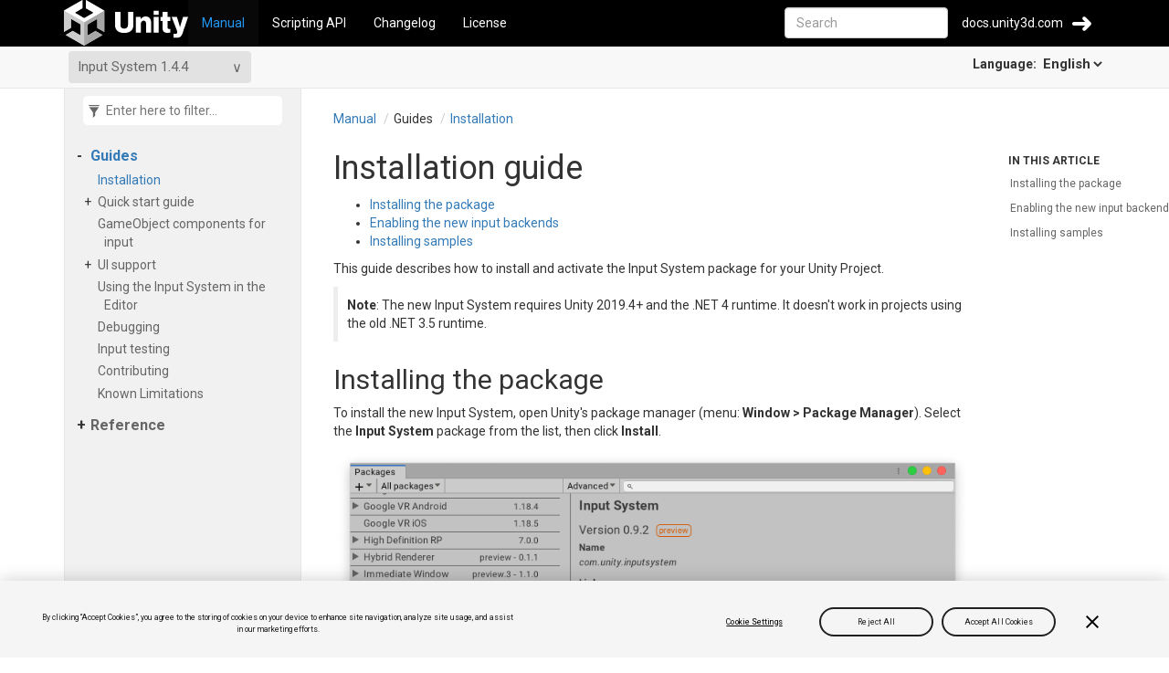

--- FILE ---
content_type: text/html,text/html; charset=utf-8
request_url: https://docs.unity3d.com/Packages/com.unity.inputsystem@1.4/manual/Installation.html
body_size: 3707
content:
<!DOCTYPE html>
<!--[if IE]><![endif]--><html><head>
<!-- OneTrust Cookies Consent Notice start -->
<script charset="UTF-8" data-domain-script="6e91be4c-3145-4ea2-aa64-89d716064836" src="https://cdn.cookielaw.org/scripttemplates/otSDKStub.js" type="text/javascript"></script>
<script type="text/javascript">
  function OptanonWrapper() { }
</script>
<!-- OneTrust Cookies Consent Notice end -->
<script>(function(w,d,s,l,i){w[l]=w[l]||[];w[l].push({'gtm.start':  new Date().getTime(),event:'gtm.js'});var f=d.getElementsByTagName(s)[0],   j=d.createElement(s),dl=l!='dataLayer'?'&l='+l:'';j.async=true;j.src=   'https://www.googletagmanager.com/gtm.js?id='+i+dl;f.parentNode.insertBefore(j,f);  })(window,document,'script','dataLayer','GTM-5V25JL6');</script>
<script type="text/javascript">thisPackageMetaData = { name: "com.unity.inputsystem", version: "1.4.4", displayTitle:"Input System 1.4.4", lang: "en" };</script><style>/* this styling formats the links in the footer required for legal compliance 
* it's derived from the demo supplied here: https://github.com/Unity-Technologies/onetrust-integration-demo/blob/main/styles.css
*/

/* pmdt specific footer customisations */
ul.unity-footer-menu-legal, ul.unity-footer-menu-legal li {
  padding: 0;
  margin: 0;
}
ul.unity-footer-menu-legal li {
  list-style-type: none;
  padding-right: 20px;
  display: inline;
}

/* the injected one-trust widget will overlap all the footer content obscuring some legal links */
.footer .container .onetrust-inset {
  padding-left: 50px;
}

/* cookie settings button */
.footer #ot-sdk-btn-container {
  display: inline-block;
  line-height: 20px;
}
.footer #ot-sdk-btn.ot-sdk-show-settings {
  color: #337ab7;
  border: none;
  border-bottom: 1px solid #FFF;
  padding: inherit;
  font-size: inherit;
  line-height: inherit;
  transition: inherit;
}
.footer #ot-sdk-btn.ot-sdk-show-settings:hover {
  background-color: inherit;
  color: #23527c;
  border-bottom: 1px solid #FFF;
}
.footer #ot-sdk-btn.ot-sdk-show-settings:before {
  content: "";
  display: inline-block;
  /* path is relative to the build directory, pmdt will copy the image in the expected location */
  background: transparent url(../privacyoptions.svg) no-repeat center center;
  width: 30px;
  text-decoration: none;
  height: 14px;
  margin-right: 5px;
  margin-top: 2px;
}

footer .copyright-line {
  font-size: 0.8em; line-height: 22px;
}   

/* override the docfx.css to accomodate the enlarged footer */
.article {
  margin-bottom: 135px;
}</style>
<meta charset="utf-8"/>
<meta content="IE=edge,chrome=1" http-equiv="X-UA-Compatible"/>
<meta content="no-cache, no-store, must-revalidate" http-equiv="Cache-Control"/>
<meta content="no-cache" http-equiv="Pragma"/>
<meta content="0" http-equiv="Expires"/>
<title>Installation guide | Input System | 1.4.4 </title>
<meta content="width=device-width" name="viewport"/>
<meta content="Installation guide | Input System | 1.4.4 " name="title"/>
<meta content="docfx 2.58.9.0" name="generator"/>
<link href="../favicon.ico" rel="shortcut icon"/>
<link href="../styles/docfx.vendor.css" rel="stylesheet"/>
<link href="../styles/docfx.css" rel="stylesheet"/>
<link href="../styles/main.css" rel="stylesheet"/>
<link href="../styles/version-switcher.css" rel="stylesheet"/>
<link href="../styles/language-switcher.css" rel="stylesheet"/>
<meta content="../toc.html" property="docfx:navrel"/>
<meta content="toc.html" property="docfx:tocrel"/>
<meta content="Input System | 1.4.4" property="unity:packageTitle"/>
<meta content="../" property="docfx:rel"/>
<meta content="true" property="docfx:newtab"/>
</head>
<body class="" data-spy="scroll" data-target="#affix">
<noscript><iframe height="0" src="https://www.googletagmanager.com/ns.html?id=GTM-5V25JL6" style="display:none;visibility:hidden" width="0"></iframe></noscript>
<div id="wrapper">
<header>
<nav class="navbar navbar-inverse ng-scope" id="autocollapse" role="navigation">
<div class="container">
<div class="navbar-header">
<button class="navbar-toggle" data-target="#navbar" data-toggle="collapse" type="button">
<span class="sr-only">Toggle navigation</span>
<span class="icon-bar"></span>
<span class="icon-bar"></span>
<span class="icon-bar"></span>
</button>
<a class="navbar-brand" href="../index.html">
<img alt="" class="svg" id="logo" src="../logo.svg"/>
</a>
</div>
<div class="collapse navbar-collapse" id="navbar">
<form class="navbar-form navbar-right" id="search" role="search">
<div class="form-group">
<input autocomplete="off" class="form-control" id="search-query" placeholder="Search" type="text"/>
</div>
<div class="back-to-unity-group">
<a class="back-to-unity" href="http://docs.unity3d.com/">docs.unity3d.com</a>
</div>
</form>
</div>
</div>
</nav>
<div class="subnav navbar navbar-default">
<div class="container hide-when-search" id="breadcrumb">
</div>
</div>
</header>
<div class="container body-content">
<div id="search-results">
<div class="search-list"></div>
<div class="sr-items"></div>
<ul id="pagination"></ul>
</div>
</div>
<div class="container body-content hide-when-search" role="main">
<div class="sidenav hide-when-search">
<a aria-controls="sidetoggle" aria-expanded="false" class="btn toc-toggle collapse" data-toggle="collapse" href="#sidetoggle">Show / Hide Table of Contents</a>
<div class="sidetoggle collapse" id="sidetoggle">
<div id="sidetoc"></div>
</div>
</div>
<div class="article row grid-right">
<div class="col-md-10" id="main_content">
<div id="breadcrumb_placeholder"></div>
<article class="content wrap" data-uid="" id="_content">
<h1 id="installation-guide">Installation guide</h1>
<ul>
<li><a href="#installing-the-package">Installing the package</a></li>
<li><a href="#enabling-the-new-input-backends">Enabling the new input backends</a></li>
<li><a href="#installing-samples">Installing samples</a></li>
</ul>
<p>This guide describes how to install and activate the Input System package for your Unity Project.</p>
<blockquote><p><strong>Note</strong>: The new Input System requires Unity 2019.4+ and the .NET 4 runtime. It doesn't work in projects using the old .NET 3.5 runtime.</p>
</blockquote>
<h2 id="installing-the-package">Installing the package</h2>
<p>To install the new Input System, open Unity's package manager (menu: <strong>Window &gt; Package Manager</strong>). Select the <strong>Input System</strong> package from the list, then click <strong>Install</strong>.</p>
<p><img alt="Install Input System Package" src="images/InputSystemPackage.png"/></p>
<h2 id="enabling-the-new-input-backends">Enabling the new input backends</h2>
<p>By default, Unity's classic Input Manager (<code>UnityEngine.Input</code>) is active and support for the new Input System is inactive. This allows existing Unity Projects to keep working as they are.</p>
<p>When you install the Input System package, Unity will ask whether you want to enable the new backends. If you click <strong>Yes</strong>, Unity will enable the new backends and disable the old backends, and the Editor will restart.</p>
<p><img alt="Editor Restart Warning" src="images/EditorRestartWarning.png"/></p>
<p>You can find the corresponding setting in the Player settings (menu: <strong>Edit &gt; Project Settings &gt; Player</strong>), under <strong>Active Input Handling</strong>. You can change this setting at any time. Doing so will restart the Editor.</p>
<blockquote><p><strong>Note:</strong> You can enable <strong>both</strong> the old <strong>and</strong> the new system at the same time. To do so, set <strong>Active Input Handling</strong> to <strong>Both</strong>.</p>
</blockquote>
<p><img alt="Active Input Handling" src="images/ActiveInputHandling.png"/></p>
<p>When the new input backends are enabled, the <code>ENABLE_INPUT_SYSTEM=1</code> C# <code>#define</code> is added to builds. Similarly, when the old input backends are enabled, the <code>ENABLE_LEGACY_INPUT_MANAGER=1</code> C# <code>#define</code> is added. Because both can be enabled at the same time, it is possible for <strong>both</strong> defines to be 1 at the same time.</p>
<h2 id="installing-samples">Installing samples</h2>
<p>The Input System package comes with a number of samples. You can install these directly from the Package Manager window in Unity (menu: <strong>Window &gt; Package Manager</strong>). To see the list, select the Input System package in the Package Manager window. Click <strong>Import into Project</strong> next to a sample to copy it into the current Project.</p>
<p><img alt="Install Samples" src="images/InstallSamples.png"/></p>
<p>For a more comprehensive demo project for the Input System, see the <a href="https://github.com/UnityTechnologies/InputSystem_Warriors">InputSystem_Warriors</a> GitHub repository.</p>
</article>
</div>
<div class="hidden-sm col-md-2" role="complementary">
<div class="sideaffix">
<div class="contribution">
<ul class="nav">
</ul>
</div>
<nav class="bs-docs-sidebar hidden-print hidden-xs hidden-sm affix" id="affix">
<!-- <p><a class="back-to-top" href="#top">Back to top</a><p> -->
</nav>
</div>
</div>
</div>
</div>
<footer>
<div class="grad-bottom"></div>
<div class="footer">
<div class="container">
<span class="pull-right">
<a href="#top">Back to top</a>
</span>
<br/>
<a href="https://docs.unity3d.com/Manual/TermsOfUse.html">Terms of use</a>
<div class="onetrust-inset">
  Copyright © 2023 Unity Technologies — <a href="https://docs.unity3d.com/Manual/TermsOfUse.html">Terms of use</a>
<ul class="unity-footer-menu-legal">
<li><a href="https://unity.com/legal">Legal</a></li>
<li><a href="https://unity.com/legal/privacy-policy">Privacy Policy</a></li>
<li><a href="https://unity.com/legal/cookie-policy">Cookies</a></li>
<li><a href="https://unity.com/legal/do-not-sell-my-personal-information">Do Not Sell or Share My Personal Information</a></li>
<li><a class="ot-sdk-show-settings" href="javascript:void(0);" id="ot-sdk-btn">Your Privacy Choices (Cookie Settings)</a></li>
</ul>
<span class="copyright-line">"Unity", Unity logos, and other Unity trademarks are trademarks or registered trademarks of Unity Technologies or its affiliates in the U.S. and elsewhere (more info <a href="https://unity.com/legal/trademarks">here</a>). Other names or brands are trademarks of their respective owners.
  <br/>Generated by <strong>DocFX</strong> on 18 October 2023</span>
</div></div>
</div>
</footer>
</div>
<script src="../styles/docfx.vendor.js" type="text/javascript"></script>
<script src="../styles/docfx.js" type="text/javascript"></script>
<script src="../styles/main.js" type="text/javascript"></script>
<script src="../styles/version-switcher.js" type="text/javascript"></script>
<script src="../styles/language-switcher.js" type="text/javascript"></script>
<script src="../styles/metadata-collector.js" type="text/javascript"></script>
</body></html>

--- FILE ---
content_type: text/html,text/html; charset=utf-8
request_url: https://docs.unity3d.com/Packages/com.unity.inputsystem@1.4/manual/toc.html
body_size: 1460
content:
<html><head><!-- OneTrust Cookies Consent Notice start -->
<script charset="UTF-8" data-domain-script="6e91be4c-3145-4ea2-aa64-89d716064836" src="https://cdn.cookielaw.org/scripttemplates/otSDKStub.js" type="text/javascript"></script>
<script type="text/javascript">
  function OptanonWrapper() { }
</script><style>/* this styling formats the links in the footer required for legal compliance 
* it's derived from the demo supplied here: https://github.com/Unity-Technologies/onetrust-integration-demo/blob/main/styles.css
*/

/* pmdt specific footer customisations */
ul.unity-footer-menu-legal, ul.unity-footer-menu-legal li {
  padding: 0;
  margin: 0;
}
ul.unity-footer-menu-legal li {
  list-style-type: none;
  padding-right: 20px;
  display: inline;
}

/* the injected one-trust widget will overlap all the footer content obscuring some legal links */
.footer .container .onetrust-inset {
  padding-left: 50px;
}

/* cookie settings button */
.footer #ot-sdk-btn-container {
  display: inline-block;
  line-height: 20px;
}
.footer #ot-sdk-btn.ot-sdk-show-settings {
  color: #337ab7;
  border: none;
  border-bottom: 1px solid #FFF;
  padding: inherit;
  font-size: inherit;
  line-height: inherit;
  transition: inherit;
}
.footer #ot-sdk-btn.ot-sdk-show-settings:hover {
  background-color: inherit;
  color: #23527c;
  border-bottom: 1px solid #FFF;
}
.footer #ot-sdk-btn.ot-sdk-show-settings:before {
  content: "";
  display: inline-block;
  /* path is relative to the build directory, pmdt will copy the image in the expected location */
  background: transparent url(../privacyoptions.svg) no-repeat center center;
  width: 30px;
  text-decoration: none;
  height: 14px;
  margin-right: 5px;
  margin-top: 2px;
}

footer .copyright-line {
  font-size: 0.8em; line-height: 22px;
}   

/* override the docfx.css to accomodate the enlarged footer */
.article {
  margin-bottom: 135px;
}</style>
<!-- OneTrust Cookies Consent Notice end -->
</head><body><div id="sidetoggle">
<div>
<div class="sidefilter">
<form class="toc-filter">
<span class="glyphicon glyphicon-filter filter-icon"></span>
<span class="glyphicon glyphicon-remove clear-icon" id="toc_filter_clear"></span>
<input id="toc_filter_input" onkeypress="if(event.keyCode==13) {return false;}" placeholder="Enter here to filter..." type="text"/>
</form>
</div>
<div class="sidetoc">
<div class="toc" id="toc">
<ul class="nav level1">
<li>
<span class="expand-stub"></span>
<a>Guides</a>
<ul class="nav level2">
<li>
<a href="Installation.html" name="" title="Installation">Installation</a>
</li>
<li>
<span class="expand-stub"></span>
<a href="QuickStartGuide.html" name="" title="Quick start guide">Quick start guide</a>
<ul class="nav level3">
<li>
<a href="HowDoI.html" name="" title="How do I...?">How do I...?</a>
</li>
<li>
<a href="Migration.html" name="" title="Migrating from the old input system">Migrating from the old input system</a>
</li>
</ul> </li>
<li>
<a href="Components.html" name="" title="GameObject components for input">GameObject components for input</a>
</li>
<li>
<span class="expand-stub"></span>
<a href="UISupport.html" name="" title="UI support">UI support</a>
<ul class="nav level3">
<li>
<a href="OnScreen.html" name="" title="On-screen Controls">On-screen Controls</a>
</li>
</ul> </li>
<li>
<a href="UseInEditor.html" name="" title="Using the Input System in the Editor">Using the Input System in the Editor</a>
</li>
<li>
<a href="Debugging.html" name="" title="Debugging">Debugging</a>
</li>
<li>
<a href="Testing.html" name="" title="Input testing">Input testing</a>
</li>
<li>
<a href="Contributing.html" name="" title="Contributing">Contributing</a>
</li>
<li>
<a href="KnownLimitations.html" name="" title="Known Limitations">Known Limitations</a>
</li>
</ul> </li>
<li>
<span class="expand-stub"></span>
<a>Reference</a>
<ul class="nav level2">
<li>
<a href="Settings.html" name="" title="Input settings">Input settings</a>
</li>
<li>
<span class="expand-stub"></span>
<a href="SupportedDevices.html" name="" title="Supported Input Devices">Supported Input Devices</a>
<ul class="nav level3">
<li>
<span class="expand-stub"></span>
<a href="Pointers.html" name="" title="Pointers">Pointers</a>
<ul class="nav level4">
<li>
<a href="Touch.html" name="" title="Touch support">Touch support</a>
</li>
<li>
<a href="Mouse.html" name="" title="Mouse support">Mouse support</a>
</li>
<li>
<a href="Pen.html" name="" title="Pen, tablet, and stylus support">Pen, tablet, and stylus support</a>
</li>
</ul> </li>
<li>
<a href="Keyboard.html" name="" title="Keyboard support">Keyboard support</a>
</li>
<li>
<a href="Gamepad.html" name="" title="Gamepad support">Gamepad support</a>
</li>
<li>
<a href="Joystick.html" name="" title="Joystick support">Joystick support</a>
</li>
<li>
<a href="Sensors.html" name="" title="Sensor support">Sensor support</a>
</li>
<li>
<a href="HID.html" name="" title="HID support">HID support</a>
</li>
</ul> </li>
<li>
<span class="expand-stub"></span>
<a href="Architecture.html" name="" title="Architecture">Architecture</a>
<ul class="nav level3">
<li>
<span class="expand-stub"></span>
<a href="Actions.html" name="" title="Actions">Actions</a>
<ul class="nav level4">
<li>
<a href="ActionAssets.html" name="" title="Input Action Assets">Input Action Assets</a>
</li>
<li>
<a href="ActionBindings.html" name="" title="Input Bindings">Input Bindings</a>
</li>
<li>
<a href="Interactions.html" name="" title="Interactions">Interactions</a>
</li>
</ul> </li>
<li>
<a href="Devices.html" name="" title="Devices">Devices</a>
</li>
<li>
<a href="Controls.html" name="" title="Controls">Controls</a>
</li>
<li>
<a href="Processors.html" name="" title="Processors">Processors</a>
</li>
<li>
<a href="Events.html" name="" title="Events">Events</a>
</li>
<li>
<a href="Layouts.html" name="" title="Layouts">Layouts</a>
</li>
<li>
<a href="UserManagement.html" name="" title="User Management">User Management</a>
</li>
</ul> </li>
</ul> </li>
</ul> </div>
</div>
</div>
</div></body></html>

--- FILE ---
content_type: text/html,text/html; charset=utf-8
request_url: https://docs.unity3d.com/Packages/com.unity.inputsystem@1.0/manual/Installation.html
body_size: 3393
content:
<html><head><!-- OneTrust Cookies Consent Notice start -->
<script charset="UTF-8" data-domain-script="6e91be4c-3145-4ea2-aa64-89d716064836" src="https://cdn.cookielaw.org/scripttemplates/otSDKStub.js" type="text/javascript"></script>
<script type="text/javascript">
  function OptanonWrapper() { }
</script><style>/* this styling formats the links in the footer required for legal compliance 
* it's derived from the demo supplied here: https://github.com/Unity-Technologies/onetrust-integration-demo/blob/main/styles.css
*/

/* pmdt specific footer customisations */
ul.unity-footer-menu-legal, ul.unity-footer-menu-legal li {
  padding: 0;
  margin: 0;
}
ul.unity-footer-menu-legal li {
  list-style-type: none;
  padding-right: 20px;
  display: inline;
}

/* the injected one-trust widget will overlap all the footer content obscuring some legal links */
.footer .container .onetrust-inset {
  padding-left: 50px;
}

/* cookie settings button */
.footer #ot-sdk-btn-container {
  display: inline-block;
  line-height: 20px;
}
.footer #ot-sdk-btn.ot-sdk-show-settings {
  color: #337ab7;
  border: none;
  border-bottom: 1px solid #FFF;
  padding: inherit;
  font-size: inherit;
  line-height: inherit;
  transition: inherit;
}
.footer #ot-sdk-btn.ot-sdk-show-settings:hover {
  background-color: inherit;
  color: #23527c;
  border-bottom: 1px solid #FFF;
}
.footer #ot-sdk-btn.ot-sdk-show-settings:before {
  content: "";
  display: inline-block;
  /* path is relative to the build directory, pmdt will copy the image in the expected location */
  background: transparent url(../privacyoptions.svg) no-repeat center center;
  width: 30px;
  text-decoration: none;
  height: 14px;
  margin-right: 5px;
  margin-top: 2px;
}

footer .copyright-line {
  font-size: 0.8em; line-height: 22px;
}   

/* override the docfx.css to accomodate the enlarged footer */
.article {
  margin-bottom: 135px;
}</style>
<!-- OneTrust Cookies Consent Notice end -->
</head><body class="" data-spy="scroll" data-target="#affix">﻿
<!--[if IE]><![endif]-->
<script>(function(w,d,s,l,i){w[l]=w[l]||[];w[l].push({'gtm.start':  new Date().getTime(),event:'gtm.js'});var f=d.getElementsByTagName(s)[0],   j=d.createElement(s),dl=l!='dataLayer'?'&l='+l:'';j.async=true;j.src=   'https://www.googletagmanager.com/gtm.js?id='+i+dl;f.parentNode.insertBefore(j,f);  })(window,document,'script','dataLayer','GTM-5V25JL6');</script>
<script type="text/javascript">thisPackageMetaData = { name: "com.unity.inputsystem", version: "1.0.2", displayTitle:"Input System 1.0.2", lang: "en" };</script>
<meta charset="utf-8"/>
<meta content="IE=edge,chrome=1" http-equiv="X-UA-Compatible"/>
<meta content="no-cache, no-store, must-revalidate" http-equiv="Cache-Control"/>
<meta content="no-cache" http-equiv="Pragma"/>
<meta content="0" http-equiv="Expires"/>
<title>Installation guide | Input System | 1.0.2 </title>
<meta content="width=device-width" name="viewport"/>
<meta content="Installation guide | Input System | 1.0.2 " name="title"/>
<meta content="docfx 2.51.0.0" name="generator"/>
<link href="../favicon.ico" rel="shortcut icon"/>
<link href="../styles/docfx.vendor.css" rel="stylesheet"/>
<link href="../styles/docfx.css" rel="stylesheet"/>
<link href="../styles/main.css" rel="stylesheet"/>
<link href="../styles/version-switcher.css" rel="stylesheet"/>
<link href="../styles/language-switcher.css" rel="stylesheet"/>
<meta content="../toc.html" property="docfx:navrel"/>
<meta content="toc.html" property="docfx:tocrel"/>
<meta content="Input System | 1.0.2" property="unity:packageTitle"/>
<meta content="../" property="docfx:rel"/>
<noscript><iframe height="0" src="https://www.googletagmanager.com/ns.html?id=GTM-5V25JL6" style="display:none;visibility:hidden" width="0"></iframe></noscript>
<div id="wrapper">
<header>
<nav class="navbar navbar-inverse ng-scope" id="autocollapse" role="navigation">
<div class="container">
<div class="navbar-header">
<button class="navbar-toggle" data-target="#navbar" data-toggle="collapse" type="button">
<span class="sr-only">Toggle navigation</span>
<span class="icon-bar"></span>
<span class="icon-bar"></span>
<span class="icon-bar"></span>
</button>
<a class="navbar-brand" href="../index.html">
<img alt="" class="svg" id="logo" src="../logo.svg"/>
</a>
</div>
<div class="collapse navbar-collapse" id="navbar">
<form class="navbar-form navbar-right" id="search" role="search">
<div class="form-group">
<input autocomplete="off" class="form-control" id="search-query" placeholder="Search" type="text"/>
</div>
<div class="back-to-unity-group">
<a class="back-to-unity" href="http://docs.unity3d.com/">docs.unity3d.com</a>
</div>
</form>
</div>
</div>
</nav>
<div class="subnav navbar navbar-default">
<div class="container hide-when-search" id="breadcrumb">
</div>
</div>
</header>
<div class="container body-content">
<div id="search-results">
<div class="search-list"></div>
<div class="sr-items"></div>
<ul id="pagination"></ul>
</div>
</div>
<div class="container body-content hide-when-search" role="main">
<div class="sidenav hide-when-search">
<a aria-controls="sidetoggle" aria-expanded="false" class="btn toc-toggle collapse" data-toggle="collapse" href="#sidetoggle">Show / Hide Table of Contents</a>
<div class="sidetoggle collapse" id="sidetoggle">
<div id="sidetoc"></div>
</div>
</div>
<div class="article row grid-right">
<div class="col-md-10" id="main_content">
<div id="breadcrumb_placeholder"></div>
<article class="content wrap" data-uid="" id="_content">
<h1 id="installation-guide">Installation guide</h1>
<ul>
<li><a href="#installing-the-package">Installing the package</a></li>
<li><a href="#enabling-the-new-input-backends">Enabling the new input backends</a></li>
<li><a href="#installing-samples">Installing samples</a></li>
</ul>
<p>This guide describes how to install and activate the Input System package for your Unity Project.</p>
<blockquote><p><strong>Note</strong>: The new Input System requires Unity 2019.1+ and the .NET 4 runtime. It doesn't work in projects using the old .NET 3.5 runtime.</p>
</blockquote>
<h2 id="installing-the-package">Installing the package</h2>
<p>To install the new Input System, open Unity's package manager (menu: <strong>Window &gt; Package Manager</strong>). Select the <strong>Input System</strong> package from the list, then click <strong>Install</strong>.</p>
<p><img alt="Install Input System Package" src="images/InputSystemPackage.png"/></p>
<h2 id="enabling-the-new-input-backends">Enabling the new input backends</h2>
<p>By default, Unity's classic Input Manager (<code>UnityEngine.Input</code>) is active and support for the new Input System is inactive. This allows existing Unity Projects to keep working as they are.</p>
<p>When you install the Input System package, Unity will ask whether you want to enable the new backends. If you click <strong>Yes</strong>, Unity will enable the new backends and disable the old backends, and the Editor will restart.</p>
<p><img alt="Editor Restart Warning" src="images/EditorRestartWarning.png"/></p>
<p>You can find the corresponding setting in the Player settings (menu: <strong>Edit &gt; Project Settings &gt; Player</strong>), under <strong>Active Input Handling</strong>. You can change this setting at any time. Doing so will restart the Editor.</p>
<blockquote><p><strong>Note:</strong> You can enable <strong>both</strong> the old <strong>and</strong> the new system at the same time. To do so, set <strong>Active Input Handling</strong> to <strong>Both</strong>.</p>
</blockquote>
<p>When the new input backends are enabled, the <code>ENABLE_INPUT_SYSTEM=1</code> C# <code>#define</code> is added to builds. Similarly, when the old input backends are enabled, the <code>ENABLE_LEGACY_INPUT_MANAGER=1</code> C# <code>#define</code> is added. Because both can be enabled at the same time, it is possible for <strong>both</strong> defines to be 1 at the same time.</p>
<h2 id="installing-samples">Installing samples</h2>
<p>The Input System package comes with a number of samples. You can install these directly from the Package Manager window in Unity (menu: <strong>Window &gt; Package Manager</strong>). To see the list, select the Input System package in the Package Manager window. Click <strong>Import into Project</strong> next to a sample to copy it into the current Project.</p>
<p><img alt="Install Samples" src="images/InstallSamples.png"/></p>
</article>
</div>
<div class="hidden-sm col-md-2" role="complementary">
<div class="sideaffix">
<div class="contribution">
<ul class="nav">
</ul>
</div>
<nav class="bs-docs-sidebar hidden-print hidden-xs hidden-sm affix" id="affix">
<!-- <p><a class="back-to-top" href="#top">Back to top</a><p> -->
</nav>
</div>
</div>
</div>
</div>
<footer>
<div class="grad-bottom"></div>
<div class="footer">
<div class="container">
<span class="pull-right">
<a href="#top">Back to top</a>
</span>
<div class="onetrust-inset">
  Copyright © 2023 Unity Technologies — <a href="https://docs.unity3d.com/Manual/TermsOfUse.html">Terms of use</a>
<ul class="unity-footer-menu-legal">
<li><a href="https://unity.com/legal">Legal</a></li>
<li><a href="https://unity.com/legal/privacy-policy">Privacy Policy</a></li>
<li><a href="https://unity.com/legal/cookie-policy">Cookies</a></li>
<li><a href="https://unity.com/legal/do-not-sell-my-personal-information">Do Not Sell or Share My Personal Information</a></li>
<li><a class="ot-sdk-show-settings" href="javascript:void(0);" id="ot-sdk-btn">Your Privacy Choices (Cookie Settings)</a></li>
</ul>
<span class="copyright-line">"Unity", Unity logos, and other Unity trademarks are trademarks or registered trademarks of Unity Technologies or its affiliates in the U.S. and elsewhere (more info <a href="https://unity.com/legal/trademarks">here</a>). Other names or brands are trademarks of their respective owners.
  <br/>Generated by <strong>DocFX</strong> on 18 October 2023</span>
</div></div>
</div>
</footer>
</div>
<script src="../styles/docfx.vendor.js" type="text/javascript"></script>
<script src="../styles/docfx.js" type="text/javascript"></script>
<script src="../styles/main.js" type="text/javascript"></script>
<script src="../styles/metadata-collector.js" type="text/javascript"></script>
<script src="../styles/version-switcher.js" type="text/javascript"></script>
<script src="../styles/language-switcher.js" type="text/javascript"></script>
</body></html>

--- FILE ---
content_type: text/html,text/html; charset=utf-8
request_url: https://docs.unity3d.com/Packages/com.unity.inputsystem@1.10/manual/Installation.html
body_size: 3394
content:
<!DOCTYPE html>
<!--[if IE]><![endif]-->
<html>

  <head>
    <script src="https://cdn.cookielaw.org/scripttemplates/otSDKStub.js" data-domain-script="6e91be4c-3145-4ea2-aa64-89d716064836" charset="UTF-8" data-dlayer-ignore="true" data-document-language="true"></script>
    <script>function OptanonWrapper(){}</script>
    <script> 
      window.dataLayer = window.dataLayer || [];
      dataLayer.push({
        event: 'dataLayer-initialized',
        user: {
          user_unity_id: undefined,
          user_logged_in: 'no'
        },  
        environment: {
          environment_locale: undefined,
          environment_currency: undefined
        }
      });
    </script>
      <script>(function(w,d,s,l,i){w[l]=w[l]||[];w[l].push({'gtm.start':new Date().getTime(),event:'gtm.js'});var f=d.getElementsByTagName(s)[0],j=d.createElement(s),dl=l!='dataLayer'?'&l='+l:'';j.async=true;j.src='https://www.googletagmanager.com/gtm.js?id='+i+dl;f.parentNode.insertBefore(j,f);})(window,document,'script','dataLayer','GTM-5V25JL6');</script>
    <script type="text/javascript">thisPackageMetaData = { name: "com.unity.inputsystem", version: "1.10.0", displayTitle:"Input System 1.10.0", lang: "en" };</script>
    <meta charset="utf-8">
    <meta http-equiv="X-UA-Compatible" content="IE=edge,chrome=1">
      <meta http-equiv="Cache-Control" content="no-cache, no-store, must-revalidate">
      <meta http-equiv="Pragma" content="no-cache">
      <meta http-equiv="Expires" content="0">
      <meta http-equiv="X-UA-Compatible" content="IE=edge,chrome=1">
    

      <title>Installation guide | Input System | 1.10.0 </title>
      <meta name="viewport" content="width=device-width">
      <meta name="title" content="Installation guide | Input System | 1.10.0 ">
      <meta name="generator" content="docfx 2.70.0 via com.unity.package-manager-doctools@3.5.1-preview on Thursday, July 25, 2024">
    
      <link rel="shortcut icon" href="../favicon.ico">
      <link rel="stylesheet" href="../styles/docfx.vendor.min.css">
      <link rel="stylesheet" href="../styles/docfx.css">
      <link rel="stylesheet" href="../styles/main.css">
      <link rel="stylesheet" href="../styles/version-switcher.css">
      <link rel="stylesheet" href="../styles/language-switcher.css">
      <link rel="stylesheet" href="../styles/unity.legal.css">
      <meta property="docfx:navrel" content="../toc.html">
      <meta property="docfx:tocrel" content="toc.html">
      <meta property="unity:packageID" content="com.unity.inputsystem">
      <meta property="unity:packageTitle" content="Input System | 1.10.0">
    
    <meta property="docfx:rel" content="../">
    <meta property="docfx:newtab" content="true">
    <meta property="unity:image-zoom-threshold" content="1200">
  </head>
  <body data-spy="scroll" data-target="#affix" data-offset="120">
    <noscript><iframe src="https://www.googletagmanager.com/ns.html?id=GTM-5V25JL6" height="0" width="0" style="display:none;visibility:hidden"></iframe></noscript>
    <div id="wrapper">
      <header>

        <nav id="autocollapse" class="navbar navbar-inverse ng-scope" role="navigation">
          <div class="container">
            <div class="navbar-header">
              <button type="button" class="navbar-toggle" data-toggle="collapse" data-target="#navbar">
                <span class="sr-only">Toggle navigation</span>
                <span class="icon-bar"></span>
                <span class="icon-bar"></span>
                <span class="icon-bar"></span>
              </button>

              <a class="navbar-brand" href="../index.html">
                <img id="logo" class="svg" src="../logo.svg" alt="">
              </a>
            </div>
            <div class="collapse navbar-collapse" id="navbar">
              <form class="navbar-form navbar-right" role="search" id="search">
                <div class="form-group">
                  <input type="text" class="form-control" id="search-query" placeholder="Search" autocomplete="off">
                </div>
                  <div class="back-to-unity-group">
                    <a class="back-to-unity" href="http://docs.unity3d.com/">docs.unity3d.com</a>
                  </div>
              </form>
            </div>
          </div>
        </nav>

        <div class="subnav navbar navbar-default">
          <div class="container hide-when-search" id="breadcrumb">
            <!-- Unity Customization: Remove content of breadcrumb bar. This space is used for version and language switchers
            <ul class="breadcrumb">
              <li></li>
            </ul>
            -->
          </div>
        </div>
      </header>
      <div class="container body-content">

        <div id="search-results">
          <div class="search-list">Search Results for <span></span></div>
          <div class="sr-items">
            <p><i class="glyphicon glyphicon-refresh index-loading"></i></p>
          </div>
          <ul id="pagination" data-first="First" data-prev="Previous" data-next="Next" data-last="Last"></ul>
        </div>
      </div>
      <div role="main" class="container body-content hide-when-search">

        <div class="sidenav hide-when-search">
          <a class="btn toc-toggle collapse" data-toggle="collapse" href="#sidetoggle" aria-expanded="false" aria-controls="sidetoggle">Show / Hide Table of Contents</a>
          <div class="sidetoggle collapse" id="sidetoggle">
            <div id="sidetoc"></div>
          </div>
        </div>
        <div class="article row grid-right">
          <div class="col-md-10">
          <div id="unity_breadcrumb_placeholder"></div>
            <article class="content wrap" id="_content" data-uid="input-system-installation">
<h1 id="installation-guide">Installation guide</h1>

<ul>
<li><a href="#installation-guide">Installation guide</a>
<ul>
<li><a href="#installing-the-package">Installing the package</a></li>
<li><a href="#enabling-the-new-input-backends">Enabling the new input backends</a></li>
<li><a href="#installing-samples">Installing samples</a></li>
</ul>
</li>
</ul>
<p>This guide describes how to install and activate the Input System package for your Unity Project.</p>
<blockquote>
<p><strong>Note</strong>: The new Input System requires Unity 2019.4+ and the .NET 4 runtime. It doesn't work in projects using the old .NET 3.5 runtime.</p>
</blockquote>
<h2 id="installing-the-package">Installing the package</h2>
<p>To install the new Input System, open Unity's package manager (menu: <strong>Window &gt; Package Manager</strong>). Select the <strong>Input System</strong> package from the list, then click <strong>Install</strong>.</p>
<p><img src="images/InputSystemPackage.png" alt="Install Input System Package"></p>
<h2 id="enabling-the-new-input-backends">Enabling the new input backends</h2>
<p>By default, Unity's classic Input Manager (<code>UnityEngine.Input</code>) is active, and support for the new Input System is inactive. This allows existing Unity Projects to keep working as they are.</p>
<p>When you install the Input System package, Unity will ask whether you want to enable the new backends. Click <strong>Yes</strong> to enable the new backends and disable the old backends. The Editor restarts during this process.</p>
<p><img src="images/EditorRestartWarning.png" alt="Editor Restart Warning"></p>
<p>You can find the corresponding setting in <strong>Edit</strong> &gt; <strong>Project Settings</strong> &gt; <strong>Player</strong> &gt; <strong>Other Settings</strong> &gt; <strong>Active Input Handling</strong>. If you change this setting you must restart the Editor for it to take effect.</p>
<blockquote>
<p><strong>Note:</strong> You can enable <strong>both</strong> the old <strong>and</strong> the new system at the same time. To do so, set <strong>Active Input Handling</strong> to <strong>Both</strong>.</p>
</blockquote>
<p><img src="images/ActiveInputHandling.png" alt="Active Input Handling"></p>
<p>When the new input backends are enabled, the <code>ENABLE_INPUT_SYSTEM=1</code> C# <code>#define</code> is added to builds. Similarly, when the old input backends are enabled, the <code>ENABLE_LEGACY_INPUT_MANAGER=1</code> C# <code>#define</code> is added. Because both can be enabled at the same time, it is possible for <strong>both</strong> defines to be 1 at the same time.</p>
<h2 id="installing-samples">Installing samples</h2>
<p>The Input System package comes with a number of samples. You can install these directly from the Package Manager window in Unity (<strong>Window &gt; Package Manager</strong>). To see the list of samples, select the Input System package in the Package Manager window and click the <strong>Samples</strong> tab. Then click <strong>Import</strong> next to any sample name to import it into the current Project.</p>
<p><img src="images/InstallSamples.png" alt="Install Samples"></p>
<p>For a more comprehensive demo project for the Input System, see the <a href="https://github.com/UnityTechnologies/InputSystem_Warriors">InputSystem_Warriors</a> GitHub repository.</p>
</article>
          </div>

          <div class="hidden-sm col-md-2" role="complementary">
            <div class="sideaffix">
              <div class="contribution">
                <ul class="nav">
                </ul>
              </div>
              <nav class="bs-docs-sidebar hidden-print hidden-xs hidden-sm affix" id="affix">
                <h5>In This Article</h5>
                <div></div>
              </nav>
            </div>
          </div>
        </div>
      </div>

      <footer>
        <div class="grad-bottom"></div>
        <div class="footer">
          <div class="container">
            <span class="pull-right">
              <a href="#top">Back to top</a>
            </span>
            <div class="onetrust-inset">
        
      	
      	Copyright © 2024 Unity Technologies &mdash; <a href="https://docs.unity3d.com/Manual/TermsOfUse.html">Trademarks and terms of use</a><br>
              <ul class="unity-footer-menu-legal">
                    <li><a href="https://unity.com/legal">Legal</a></li>
                    <li><a href="https://unity.com/legal/privacy-policy">Privacy Policy</a></li>
                    <li><a href="https://unity.com/legal/cookie-policy">Cookie Policy</a></li>
                    <li><a href="https://unity.com/legal/do-not-sell-my-personal-information">Do Not Sell or Share My Personal Information</a></li>
                    <li><a id="ot-sdk-btn" class="ot-sdk-show-settings" href="javascript:void(0);">Your Privacy Choices (Cookie Settings)</a></li>
              </ul>
            </div>
          </div>
        </div>
      </footer>
    </div>

    <script type="text/javascript" src="../styles/docfx.vendor.min.js"></script>
    <script type="text/javascript" src="../styles/docfx.js"></script>
    <script type="text/javascript" src="../styles/main.js"></script>
    <script type="text/javascript" src="../styles/version-switcher.js"></script>
    <script type="text/javascript" src="../styles/language-switcher.js"></script>
    <script type="text/javascript" src="../styles/metadata-collector.js"></script>
    <script type="text/javascript" src="../styles/PMDT.js"></script>
    <script type="module">
        import mermaid from 'https://cdn.jsdelivr.net/npm/mermaid@10/dist/mermaid.esm.min.mjs';
        mermaid.initialize({ startOnLoad: true });
    </script>
  </body>
</html>


--- FILE ---
content_type: text/html,text/html; charset=utf-8
request_url: https://docs.unity3d.com/Packages/com.unity.inputsystem@1.11/manual/Installation.html
body_size: 3388
content:
<!DOCTYPE html>
<!--[if IE]><![endif]-->
<html>

  <head>
    <script src="https://cdn.cookielaw.org/scripttemplates/otSDKStub.js" data-domain-script="6e91be4c-3145-4ea2-aa64-89d716064836" charset="UTF-8" data-dlayer-ignore="true" data-document-language="true"></script>
    <script>function OptanonWrapper(){}</script>
    <script> 
      window.dataLayer = window.dataLayer || [];
      dataLayer.push({
        event: 'dataLayer-initialized',
        user: {
          user_unity_id: undefined,
          user_logged_in: 'no'
        },  
        environment: {
          environment_locale: undefined,
          environment_currency: undefined
        }
      });
    </script>
      <script>(function(w,d,s,l,i){w[l]=w[l]||[];w[l].push({'gtm.start':new Date().getTime(),event:'gtm.js'});var f=d.getElementsByTagName(s)[0],j=d.createElement(s),dl=l!='dataLayer'?'&l='+l:'';j.async=true;j.src='https://www.googletagmanager.com/gtm.js?id='+i+dl;f.parentNode.insertBefore(j,f);})(window,document,'script','dataLayer','GTM-5V25JL6');</script>
    <script type="text/javascript">thisPackageMetaData = { name: "com.unity.inputsystem", version: "1.11.2", displayTitle:"Input System 1.11.2", lang: "en" };</script>
    <meta charset="utf-8">
    <meta http-equiv="X-UA-Compatible" content="IE=edge,chrome=1">
      <meta http-equiv="Cache-Control" content="no-cache, no-store, must-revalidate">
      <meta http-equiv="Pragma" content="no-cache">
      <meta http-equiv="Expires" content="0">
      <meta http-equiv="X-UA-Compatible" content="IE=edge,chrome=1">
    

      <title>Installation guide | Input System | 1.11.2 </title>
      <meta name="viewport" content="width=device-width">
      <meta name="title" content="Installation guide | Input System | 1.11.2 ">
      <meta name="generator" content="docfx 2.70.0 via com.unity.package-manager-doctools@3.6.1-preview on Friday, October 18, 2024">
    
      <link rel="shortcut icon" href="../favicon.ico">
      <link rel="stylesheet" href="../styles/docfx.vendor.min.css">
      <link rel="stylesheet" href="../styles/docfx.css">
      <link rel="stylesheet" href="../styles/main.css">
      <link rel="stylesheet" href="../styles/version-switcher.css">
      <link rel="stylesheet" href="../styles/language-switcher.css">
      <link rel="stylesheet" href="../styles/unity.legal.css">
      <meta property="docfx:navrel" content="../toc.html">
      <meta property="docfx:tocrel" content="toc.html">
      <meta property="unity:packageID" content="com.unity.inputsystem">
      <meta property="unity:packageTitle" content="Input System | 1.11.2">
    
    <meta property="docfx:rel" content="../">
    <meta property="docfx:newtab" content="true">
    <meta property="unity:image-zoom-threshold" content="1200">
  </head>
  <body data-spy="scroll" data-target="#affix" data-offset="120">
    <noscript><iframe src="https://www.googletagmanager.com/ns.html?id=GTM-5V25JL6" height="0" width="0" style="display:none;visibility:hidden"></iframe></noscript>
    <div id="wrapper">
      <header>

        <nav id="autocollapse" class="navbar navbar-inverse ng-scope" role="navigation">
          <div class="container">
            <div class="navbar-header">
              <button type="button" class="navbar-toggle" data-toggle="collapse" data-target="#navbar">
                <span class="sr-only">Toggle navigation</span>
                <span class="icon-bar"></span>
                <span class="icon-bar"></span>
                <span class="icon-bar"></span>
              </button>

              <a class="navbar-brand" href="../index.html">
                <img id="logo" class="svg" src="../logo.svg" alt="">
              </a>
            </div>
            <div class="collapse navbar-collapse" id="navbar">
              <form class="navbar-form navbar-right" role="search" id="search">
                <div class="form-group">
                  <input type="text" class="form-control" id="search-query" placeholder="Search" autocomplete="off">
                </div>
                  <div class="back-to-unity-group">
                    <a class="back-to-unity" href="http://docs.unity3d.com/">docs.unity3d.com</a>
                  </div>
              </form>
            </div>
          </div>
        </nav>

        <div class="subnav navbar navbar-default">
          <div class="container hide-when-search" id="breadcrumb">
            <!-- Unity Customization: Remove content of breadcrumb bar. This space is used for version and language switchers
            <ul class="breadcrumb">
              <li></li>
            </ul>
            -->
          </div>
        </div>
      </header>
      <div class="container body-content">

        <div id="search-results">
          <div class="search-list">Search Results for <span></span></div>
          <div class="sr-items">
            <p><i class="glyphicon glyphicon-refresh index-loading"></i></p>
          </div>
          <ul id="pagination" data-first="First" data-prev="Previous" data-next="Next" data-last="Last"></ul>
        </div>
      </div>
      <div role="main" class="container body-content hide-when-search">

        <div class="sidenav hide-when-search">
          <a class="btn toc-toggle collapse" data-toggle="collapse" href="#sidetoggle" aria-expanded="false" aria-controls="sidetoggle">Show / Hide Table of Contents</a>
          <div class="sidetoggle collapse" id="sidetoggle">
            <div id="sidetoc"></div>
          </div>
        </div>
        <div class="article row grid-right">
          <div class="col-md-10">
          <div id="unity_breadcrumb_placeholder"></div>
            <article class="content wrap" id="_content" data-uid="input-system-installation">
<h1 id="installation-guide">Installation guide</h1>

<ul>
<li><a href="#installation-guide">Installation guide</a>
<ul>
<li><a href="#installing-the-package">Installing the package</a></li>
<li><a href="#enabling-the-new-input-backends">Enabling the new input backends</a></li>
<li><a href="#installing-samples">Installing samples</a></li>
</ul>
</li>
</ul>
<p>This guide describes how to install and activate the Input System package for your Unity Project.</p>
<blockquote>
<p><strong>Note</strong>: The new Input System requires Unity 2019.4+ and the .NET 4 runtime. It doesn't work in projects using the old .NET 3.5 runtime.</p>
</blockquote>
<h2 id="installing-the-package">Installing the package</h2>
<p>To install the new Input System, open Unity's package manager (menu: <strong>Window &gt; Package Manager</strong>). Select the <strong>Input System</strong> package from the list, then click <strong>Install</strong>.</p>
<p><img src="images/InputSystemPackage.png" alt="Install Input System Package"></p>
<h2 id="enabling-the-new-input-backends">Enabling the new input backends</h2>
<p>By default, Unity's classic Input Manager (<code>UnityEngine.Input</code>) is active, and support for the new Input System is inactive. This allows existing Unity Projects to keep working as they are.</p>
<p>When you install the Input System package, Unity will ask whether you want to enable the new backends. Click <strong>Yes</strong> to enable the new backends and disable the old backends. The Editor restarts during this process.</p>
<p><img src="images/EditorRestartWarning.png" alt="Editor Restart Warning"></p>
<p>You can find the corresponding setting in <strong>Edit</strong> &gt; <strong>Project Settings</strong> &gt; <strong>Player</strong> &gt; <strong>Other Settings</strong> &gt; <strong>Active Input Handling</strong>. If you change this setting you must restart the Editor for it to take effect.</p>
<blockquote>
<p><strong>Note:</strong> You can enable <strong>both</strong> the old <strong>and</strong> the new system at the same time. To do so, set <strong>Active Input Handling</strong> to <strong>Both</strong>.</p>
</blockquote>
<p><img src="images/ActiveInputHandling.png" alt="Active Input Handling"></p>
<p>When the new input backends are enabled, the <code>ENABLE_INPUT_SYSTEM=1</code> C# <code>#define</code> is added to builds. Similarly, when the old input backends are enabled, the <code>ENABLE_LEGACY_INPUT_MANAGER=1</code> C# <code>#define</code> is added. Because both can be enabled at the same time, it is possible for <strong>both</strong> defines to be 1 at the same time.</p>
<h2 id="installing-samples">Installing samples</h2>
<p>The Input System package comes with a number of samples. You can install these directly from the Package Manager window in Unity (<strong>Window &gt; Package Manager</strong>). To see the list of samples, select the Input System package in the Package Manager window and click the <strong>Samples</strong> tab. Then click <strong>Import</strong> next to any sample name to import it into the current Project.</p>
<p><img src="images/InstallSamples.png" alt="Install Samples"></p>
<p>For a more comprehensive demo project for the Input System, see the <a href="https://github.com/UnityTechnologies/InputSystem_Warriors">InputSystem_Warriors</a> GitHub repository.</p>
</article>
          </div>

          <div class="hidden-sm col-md-2" role="complementary">
            <div class="sideaffix">
              <div class="contribution">
                <ul class="nav">
                </ul>
              </div>
              <nav class="bs-docs-sidebar hidden-print hidden-xs hidden-sm affix" id="affix">
                <h5>In This Article</h5>
                <div></div>
              </nav>
            </div>
          </div>
        </div>
      </div>

      <footer>
        <div class="grad-bottom"></div>
        <div class="footer">
          <div class="container">
            <span class="pull-right">
              <a href="#top">Back to top</a>
            </span>
            <div class="onetrust-inset">
        
      	
      	Copyright © 2024 Unity Technologies &mdash; <a href="https://docs.unity3d.com/Manual/TermsOfUse.html">Trademarks and terms of use</a><br>
              <ul class="unity-footer-menu-legal">
                    <li><a href="https://unity.com/legal">Legal</a></li>
                    <li><a href="https://unity.com/legal/privacy-policy">Privacy Policy</a></li>
                    <li><a href="https://unity.com/legal/cookie-policy">Cookie Policy</a></li>
                    <li><a href="https://unity.com/legal/do-not-sell-my-personal-information">Do Not Sell or Share My Personal Information</a></li>
                    <li><a id="ot-sdk-btn" class="ot-sdk-show-settings" href="javascript:void(0);">Your Privacy Choices (Cookie Settings)</a></li>
              </ul>
            </div>
          </div>
        </div>
      </footer>
    </div>

    <script type="text/javascript" src="../styles/docfx.vendor.min.js"></script>
    <script type="text/javascript" src="../styles/docfx.js"></script>
    <script type="text/javascript" src="../styles/main.js"></script>
    <script type="text/javascript" src="../styles/version-switcher.js"></script>
    <script type="text/javascript" src="../styles/language-switcher.js"></script>
    <script type="text/javascript" src="../styles/metadata-collector.js"></script>
    <script type="text/javascript" src="../styles/PMDT.js"></script>
    <script type="module">
        import mermaid from 'https://cdn.jsdelivr.net/npm/mermaid@10/dist/mermaid.esm.min.mjs';
        mermaid.initialize({ startOnLoad: true });
    </script>
  </body>
</html>


--- FILE ---
content_type: text/html,text/html; charset=utf-8
request_url: https://docs.unity3d.com/Packages/com.unity.inputsystem@1.12/manual/Installation.html
body_size: 3389
content:
<!DOCTYPE html>
<!--[if IE]><![endif]-->
<html>

  <head>
    <script src="https://cdn.cookielaw.org/scripttemplates/otSDKStub.js" data-domain-script="6e91be4c-3145-4ea2-aa64-89d716064836" charset="UTF-8" data-dlayer-ignore="true" data-document-language="true"></script>
    <script>function OptanonWrapper(){}</script>
    <script> 
      window.dataLayer = window.dataLayer || [];
      dataLayer.push({
        event: 'dataLayer-initialized',
        user: {
          user_unity_id: undefined,
          user_logged_in: 'no'
        },  
        environment: {
          environment_locale: undefined,
          environment_currency: undefined
        }
      });
    </script>
      <script>(function(w,d,s,l,i){w[l]=w[l]||[];w[l].push({'gtm.start':new Date().getTime(),event:'gtm.js'});var f=d.getElementsByTagName(s)[0],j=d.createElement(s),dl=l!='dataLayer'?'&l='+l:'';j.async=true;j.src='https://www.googletagmanager.com/gtm.js?id='+i+dl;f.parentNode.insertBefore(j,f);})(window,document,'script','dataLayer','GTM-5V25JL6');</script>
    <script type="text/javascript">thisPackageMetaData = { name: "com.unity.inputsystem", version: "1.12.0", displayTitle:"Input System 1.12.0", lang: "en" };</script>
    <meta charset="utf-8">
    <meta http-equiv="X-UA-Compatible" content="IE=edge,chrome=1">
      <meta http-equiv="Cache-Control" content="no-cache, no-store, must-revalidate">
      <meta http-equiv="Pragma" content="no-cache">
      <meta http-equiv="Expires" content="0">
      <meta http-equiv="X-UA-Compatible" content="IE=edge,chrome=1">
    

      <title>Installation guide | Input System | 1.12.0 </title>
      <meta name="viewport" content="width=device-width">
      <meta name="title" content="Installation guide | Input System | 1.12.0 ">
      <meta name="generator" content="docfx 2.70.0 via com.unity.package-manager-doctools@3.6.1-preview on Thursday, January 16, 2025">
    
      <link rel="shortcut icon" href="../favicon.ico">
      <link rel="stylesheet" href="../styles/docfx.vendor.min.css">
      <link rel="stylesheet" href="../styles/docfx.css">
      <link rel="stylesheet" href="../styles/main.css">
      <link rel="stylesheet" href="../styles/version-switcher.css">
      <link rel="stylesheet" href="../styles/language-switcher.css">
      <link rel="stylesheet" href="../styles/unity.legal.css">
      <meta property="docfx:navrel" content="../toc.html">
      <meta property="docfx:tocrel" content="toc.html">
      <meta property="unity:packageID" content="com.unity.inputsystem">
      <meta property="unity:packageTitle" content="Input System | 1.12.0">
    
    <meta property="docfx:rel" content="../">
    <meta property="docfx:newtab" content="true">
    <meta property="unity:image-zoom-threshold" content="1200">
  </head>
  <body data-spy="scroll" data-target="#affix" data-offset="120">
    <noscript><iframe src="https://www.googletagmanager.com/ns.html?id=GTM-5V25JL6" height="0" width="0" style="display:none;visibility:hidden"></iframe></noscript>
    <div id="wrapper">
      <header>

        <nav id="autocollapse" class="navbar navbar-inverse ng-scope" role="navigation">
          <div class="container">
            <div class="navbar-header">
              <button type="button" class="navbar-toggle" data-toggle="collapse" data-target="#navbar">
                <span class="sr-only">Toggle navigation</span>
                <span class="icon-bar"></span>
                <span class="icon-bar"></span>
                <span class="icon-bar"></span>
              </button>

              <a class="navbar-brand" href="../index.html">
                <img id="logo" class="svg" src="../logo.svg" alt="">
              </a>
            </div>
            <div class="collapse navbar-collapse" id="navbar">
              <form class="navbar-form navbar-right" role="search" id="search">
                <div class="form-group">
                  <input type="text" class="form-control" id="search-query" placeholder="Search" autocomplete="off">
                </div>
                  <div class="back-to-unity-group">
                    <a class="back-to-unity" href="http://docs.unity3d.com/">docs.unity3d.com</a>
                  </div>
              </form>
            </div>
          </div>
        </nav>

        <div class="subnav navbar navbar-default">
          <div class="container hide-when-search" id="breadcrumb">
            <!-- Unity Customization: Remove content of breadcrumb bar. This space is used for version and language switchers
            <ul class="breadcrumb">
              <li></li>
            </ul>
            -->
          </div>
        </div>
      </header>
      <div class="container body-content">

        <div id="search-results">
          <div class="search-list">Search Results for <span></span></div>
          <div class="sr-items">
            <p><i class="glyphicon glyphicon-refresh index-loading"></i></p>
          </div>
          <ul id="pagination" data-first="First" data-prev="Previous" data-next="Next" data-last="Last"></ul>
        </div>
      </div>
      <div role="main" class="container body-content hide-when-search">

        <div class="sidenav hide-when-search">
          <a class="btn toc-toggle collapse" data-toggle="collapse" href="#sidetoggle" aria-expanded="false" aria-controls="sidetoggle">Show / Hide Table of Contents</a>
          <div class="sidetoggle collapse" id="sidetoggle">
            <div id="sidetoc"></div>
          </div>
        </div>
        <div class="article row grid-right">
          <div class="col-md-10">
          <div id="unity_breadcrumb_placeholder"></div>
            <article class="content wrap" id="_content" data-uid="input-system-installation">
<h1 id="installation-guide">Installation guide</h1>

<ul>
<li><a href="#installation-guide">Installation guide</a>
<ul>
<li><a href="#installing-the-package">Installing the package</a></li>
<li><a href="#enabling-the-new-input-backends">Enabling the new input backends</a></li>
<li><a href="#installing-samples">Installing samples</a></li>
</ul>
</li>
</ul>
<p>This guide describes how to install and activate the Input System package for your Unity Project.</p>
<blockquote>
<p><strong>Note</strong>: The new Input System requires Unity 2019.4+ and the .NET 4 runtime. It doesn't work in projects using the old .NET 3.5 runtime.</p>
</blockquote>
<h2 id="installing-the-package">Installing the package</h2>
<p>To install the new Input System, open Unity's package manager (menu: <strong>Window &gt; Package Manager</strong>). Select the <strong>Input System</strong> package from the list, then click <strong>Install</strong>.</p>
<p><img src="images/InputSystemPackage.png" alt="Install Input System Package"></p>
<h2 id="enabling-the-new-input-backends">Enabling the new input backends</h2>
<p>By default, Unity's classic Input Manager (<code>UnityEngine.Input</code>) is active, and support for the new Input System is inactive. This allows existing Unity Projects to keep working as they are.</p>
<p>When you install the Input System package, Unity will ask whether you want to enable the new backends. Click <strong>Yes</strong> to enable the new backends and disable the old backends. The Editor restarts during this process.</p>
<p><img src="images/EditorRestartWarning.png" alt="Editor Restart Warning"></p>
<p>You can find the corresponding setting in <strong>Edit</strong> &gt; <strong>Project Settings</strong> &gt; <strong>Player</strong> &gt; <strong>Other Settings</strong> &gt; <strong>Active Input Handling</strong>. If you change this setting you must restart the Editor for it to take effect.</p>
<blockquote>
<p><strong>Note:</strong> You can enable <strong>both</strong> the old <strong>and</strong> the new system at the same time. To do so, set <strong>Active Input Handling</strong> to <strong>Both</strong>.</p>
</blockquote>
<p><img src="images/ActiveInputHandling.png" alt="Active Input Handling"></p>
<p>When the new input backends are enabled, the <code>ENABLE_INPUT_SYSTEM=1</code> C# <code>#define</code> is added to builds. Similarly, when the old input backends are enabled, the <code>ENABLE_LEGACY_INPUT_MANAGER=1</code> C# <code>#define</code> is added. Because both can be enabled at the same time, it is possible for <strong>both</strong> defines to be 1 at the same time.</p>
<h2 id="installing-samples">Installing samples</h2>
<p>The Input System package comes with a number of samples. You can install these directly from the Package Manager window in Unity (<strong>Window &gt; Package Manager</strong>). To see the list of samples, select the Input System package in the Package Manager window and click the <strong>Samples</strong> tab. Then click <strong>Import</strong> next to any sample name to import it into the current Project.</p>
<p><img src="images/InstallSamples.png" alt="Install Samples"></p>
<p>For a more comprehensive demo project for the Input System, see the <a href="https://github.com/UnityTechnologies/InputSystem_Warriors">InputSystem_Warriors</a> GitHub repository.</p>
</article>
          </div>

          <div class="hidden-sm col-md-2" role="complementary">
            <div class="sideaffix">
              <div class="contribution">
                <ul class="nav">
                </ul>
              </div>
              <nav class="bs-docs-sidebar hidden-print hidden-xs hidden-sm affix" id="affix">
                <h5>In This Article</h5>
                <div></div>
              </nav>
            </div>
          </div>
        </div>
      </div>

      <footer>
        <div class="grad-bottom"></div>
        <div class="footer">
          <div class="container">
            <span class="pull-right">
              <a href="#top">Back to top</a>
            </span>
            <div class="onetrust-inset">
        
      	
      	Copyright © 2025 Unity Technologies &mdash; <a href="https://docs.unity3d.com/Manual/TermsOfUse.html">Trademarks and terms of use</a><br>
              <ul class="unity-footer-menu-legal">
                    <li><a href="https://unity.com/legal">Legal</a></li>
                    <li><a href="https://unity.com/legal/privacy-policy">Privacy Policy</a></li>
                    <li><a href="https://unity.com/legal/cookie-policy">Cookie Policy</a></li>
                    <li><a href="https://unity.com/legal/do-not-sell-my-personal-information">Do Not Sell or Share My Personal Information</a></li>
                    <li><a id="ot-sdk-btn" class="ot-sdk-show-settings" href="javascript:void(0);">Your Privacy Choices (Cookie Settings)</a></li>
              </ul>
            </div>
          </div>
        </div>
      </footer>
    </div>

    <script type="text/javascript" src="../styles/docfx.vendor.min.js"></script>
    <script type="text/javascript" src="../styles/docfx.js"></script>
    <script type="text/javascript" src="../styles/main.js"></script>
    <script type="text/javascript" src="../styles/version-switcher.js"></script>
    <script type="text/javascript" src="../styles/language-switcher.js"></script>
    <script type="text/javascript" src="../styles/metadata-collector.js"></script>
    <script type="text/javascript" src="../styles/PMDT.js"></script>
    <script type="module">
        import mermaid from 'https://cdn.jsdelivr.net/npm/mermaid@10/dist/mermaid.esm.min.mjs';
        mermaid.initialize({ startOnLoad: true });
    </script>
  </body>
</html>


--- FILE ---
content_type: text/html,text/html; charset=utf-8
request_url: https://docs.unity3d.com/Packages/com.unity.inputsystem@1.13/manual/Installation.html
body_size: 3501
content:
<!DOCTYPE html>
<!--[if IE]><![endif]-->
<html>

  <head>
    <script src="https://cdn.cookielaw.org/scripttemplates/otSDKStub.js" data-domain-script="6e91be4c-3145-4ea2-aa64-89d716064836" charset="UTF-8" data-dlayer-ignore="true" data-document-language="true"></script>
    <script>function OptanonWrapper(){}</script>
    <script> 
      window.dataLayer = window.dataLayer || [];
      dataLayer.push({
        event: 'dataLayer-initialized',
        user: {
          user_unity_id: undefined,
          user_logged_in: 'no'
        },  
        environment: {
          environment_locale: undefined,
          environment_currency: undefined
        }
      });
    </script>
      <script>(function(w,d,s,l,i){w[l]=w[l]||[];w[l].push({'gtm.start':new Date().getTime(),event:'gtm.js'});var f=d.getElementsByTagName(s)[0],j=d.createElement(s),dl=l!='dataLayer'?'&l='+l:'';j.async=true;j.src='https://www.googletagmanager.com/gtm.js?id='+i+dl;f.parentNode.insertBefore(j,f);})(window,document,'script','dataLayer','GTM-5V25JL6');</script>
    <script type="text/javascript">thisPackageMetaData = { name: "com.unity.inputsystem", version: "1.13.1", displayTitle:"Input System 1.13.1", lang: "en" };</script>
    <meta charset="utf-8">
    <meta http-equiv="X-UA-Compatible" content="IE=edge,chrome=1">
      <meta http-equiv="Cache-Control" content="no-cache, no-store, must-revalidate">
      <meta http-equiv="Pragma" content="no-cache">
      <meta http-equiv="Expires" content="0">
      <meta http-equiv="X-UA-Compatible" content="IE=edge,chrome=1">
    

      <title>Installation guide | Input System | 1.13.1 </title>
      <meta name="viewport" content="width=device-width">
      <meta name="title" content="Installation guide | Input System | 1.13.1 ">
      <meta name="generator" content="docfx 2.70.0 via com.unity.package-manager-doctools@3.9.0-preview on Tuesday, February 18, 2025">
    
      <link rel="shortcut icon" href="../favicon.ico">
      <link rel="stylesheet" href="../styles/docfx.vendor.min.css">
      <link rel="stylesheet" href="../styles/docfx.css">
      <link rel="stylesheet" href="../styles/main.css">
      <link rel="stylesheet" href="../styles/icons.css">
      <link rel="stylesheet" href="../styles/version-switcher.css">
      <link rel="stylesheet" href="../styles/language-switcher.css">
      <link rel="stylesheet" href="../styles/unity.legal.css">
      <meta property="docfx:navrel" content="../toc.html">
      <meta property="docfx:tocrel" content="toc.html">
      <meta property="unity:packageID" content="com.unity.inputsystem">
      <meta property="unity:packageTitle" content="Input System | 1.13.1">
      <meta property="unity:copyTitle" content="Copy">
      <meta property="unity:copyIcon" content="">
      <meta property="unity:copyConfirmIcon" content="">
    
    <meta property="docfx:rel" content="../">
    <meta property="docfx:newtab" content="true">
    <meta property="unity:image-zoom-threshold" content="1200">
  </head>
  <body data-spy="scroll" data-target="#affix" data-offset="120">
    <noscript><iframe src="https://www.googletagmanager.com/ns.html?id=GTM-5V25JL6" height="0" width="0" style="display:none;visibility:hidden"></iframe></noscript>
    <div id="wrapper">
      <header>

        <nav id="autocollapse" class="navbar navbar-inverse ng-scope" role="navigation">
          <div class="container">
            <div class="navbar-header">
              <button type="button" class="navbar-toggle" data-toggle="collapse" data-target="#navbar">
                <span class="sr-only">Toggle navigation</span>
                <span class="icon-bar"></span>
                <span class="icon-bar"></span>
                <span class="icon-bar"></span>
              </button>

              <a class="navbar-brand" href="../index.html">
                <img id="logo" class="svg" src="../logo.svg" alt="">
              </a>
            </div>
            <div class="collapse navbar-collapse" id="navbar">
              <form class="navbar-form navbar-right" role="search" id="search">
                <div class="form-group">
                  <input type="text" class="form-control" id="search-query" placeholder="Search" autocomplete="off">
                </div>
                  <div class="back-to-unity-group">
                    <a class="back-to-unity" href="http://docs.unity3d.com/">docs.unity3d.com</a>
                  </div>
              </form>
            </div>
          </div>
        </nav>

        <div class="subnav navbar navbar-default">
          <div class="container hide-when-search" id="breadcrumb">
            <!-- Unity Customization: Remove content of breadcrumb bar. This space is used for version and language switchers
            <ul class="breadcrumb">
              <li></li>
            </ul>
            -->
          </div>
        </div>
      </header>
      <div class="container body-content">

        <div id="search-results">
          <div class="search-list">Search Results for <span></span></div>
          <div class="sr-items">
            <p><i class="glyphicon glyphicon-refresh index-loading"></i></p>
          </div>
          <ul id="pagination" data-first="First" data-prev="Previous" data-next="Next" data-last="Last"></ul>
        </div>
      </div>
      <div role="main" class="container body-content hide-when-search">

        <div class="sidenav hide-when-search">
          <a class="btn toc-toggle collapse" data-toggle="collapse" href="#sidetoggle" aria-expanded="false" aria-controls="sidetoggle">Show / Hide Table of Contents</a>
          <div class="sidetoggle collapse" id="sidetoggle">
            <div id="sidetoc"></div>
          </div>
        </div>
        <div class="article row grid-right">
          <div class="col-md-10">
          <div id="unity_breadcrumb_placeholder"></div>
            <article class="content wrap" id="_content" data-uid="input-system-installation">
<h1 id="installation-guide">Installation guide</h1>

<ul>
<li><a href="#installation-guide">Installation guide</a>
<ul>
<li><a href="#installing-the-package">Installing the package</a></li>
<li><a href="#enabling-the-new-input-backends">Enabling the new input backends</a></li>
<li><a href="#installing-samples">Installing samples</a></li>
</ul>
</li>
</ul>
<p>This guide describes how to install and activate the Input System package for your Unity Project.</p>
<blockquote>
<p><strong>Note</strong>: The new Input System requires Unity 2019.4+ and the .NET 4 runtime. It doesn't work in projects using the old .NET 3.5 runtime.</p>
</blockquote>
<h2 id="installing-the-package">Installing the package</h2>
<p>To install the new Input System, open Unity's package manager (menu: <strong>Window &gt; Package Manager</strong>). Select the <strong>Input System</strong> package from the list, then click <strong>Install</strong>.</p>
<p><img src="images/InputSystemPackage.png" alt="Install Input System Package"></p>
<h2 id="enabling-the-new-input-backends">Enabling the new input backends</h2>
<p>By default, Unity's classic Input Manager (<code>UnityEngine.Input</code>) is active, and support for the new Input System is inactive. This allows existing Unity Projects to keep working as they are.</p>
<p>When you install the Input System package, Unity will ask whether you want to enable the new backends. Click <strong>Yes</strong> to enable the new backends and disable the old backends. The Editor restarts during this process.</p>
<p><img src="images/EditorRestartWarning.png" alt="Editor Restart Warning"></p>
<p>You can find the corresponding setting in <strong>Edit</strong> &gt; <strong>Project Settings</strong> &gt; <strong>Player</strong> &gt; <strong>Other Settings</strong> &gt; <strong>Active Input Handling</strong>. If you change this setting you must restart the Editor for it to take effect.</p>
<blockquote>
<p><strong>Note:</strong> You can enable <strong>both</strong> the old <strong>and</strong> the new system at the same time. To do so, set <strong>Active Input Handling</strong> to <strong>Both</strong>.</p>
</blockquote>
<p><img src="images/ActiveInputHandling.png" alt="Active Input Handling"></p>
<p>When the new input backends are enabled, the <code>ENABLE_INPUT_SYSTEM=1</code> C# <code>#define</code> is added to builds. Similarly, when the old input backends are enabled, the <code>ENABLE_LEGACY_INPUT_MANAGER=1</code> C# <code>#define</code> is added. Because both can be enabled at the same time, it is possible for <strong>both</strong> defines to be 1 at the same time.</p>
<h2 id="installing-samples">Installing samples</h2>
<p>The Input System package comes with a number of samples. You can install these directly from the Package Manager window in Unity (<strong>Window &gt; Package Manager</strong>). To see the list of samples, select the Input System package in the Package Manager window and click the <strong>Samples</strong> tab. Then click <strong>Import</strong> next to any sample name to import it into the current Project.</p>
<p><img src="images/InstallSamples.png" alt="Install Samples"></p>
<p>For a more comprehensive demo project for the Input System, see the <a href="https://github.com/UnityTechnologies/InputSystem_Warriors">InputSystem_Warriors</a> GitHub repository.</p>
</article>
          </div>

          <div class="hidden-sm col-md-2" role="complementary">
            <div class="sideaffix">
              <div class="contribution">
                <ul class="nav">
                </ul>
              </div>
              <nav class="bs-docs-sidebar hidden-print hidden-xs hidden-sm affix" id="affix">
                <h5>In This Article</h5>
                <div></div>
              </nav>
            </div>
          </div>
        </div>
      </div>

      <footer>
        <div class="grad-bottom"></div>
        <div class="footer">
          <div class="container">
            <span class="pull-right">
              <a href="#top">Back to top</a>
            </span>
            <div class="onetrust-inset">
        
      	
      	Copyright © 2025 Unity Technologies &mdash; <a href="https://docs.unity3d.com/Manual/TermsOfUse.html">Trademarks and terms of use</a><br>
              <ul class="unity-footer-menu-legal">
                    <li><a href="https://unity.com/legal">Legal</a></li>
                    <li><a href="https://unity.com/legal/privacy-policy">Privacy Policy</a></li>
                    <li><a href="https://unity.com/legal/cookie-policy">Cookie Policy</a></li>
                    <li><a href="https://unity.com/legal/do-not-sell-my-personal-information">Do Not Sell or Share My Personal Information</a></li>
                    <li><a id="ot-sdk-btn" class="ot-sdk-show-settings" href="javascript:void(0);">Your Privacy Choices (Cookie Settings)</a></li>
              </ul>
            </div>
          </div>
        </div>
      </footer>
    </div>

    <script type="text/javascript" src="../styles/docfx.vendor.min.js"></script>
    <script type="text/javascript" src="../styles/docfx.js"></script>
    <script type="text/javascript" src="../styles/main.js"></script>
    <script type="text/javascript" src="../styles/version-switcher.js"></script>
    <script type="text/javascript" src="../styles/language-switcher.js"></script>
    <script type="text/javascript" src="../styles/metadata-collector.js"></script>
    <script type="text/javascript" src="../styles/PMDT.js"></script>
    <script type="module">
        import mermaid from 'https://cdn.jsdelivr.net/npm/mermaid@11/dist/mermaid.esm.min.mjs';
        mermaid.initialize({ startOnLoad: true });
    </script>
    <script id="MathJax-script" async="" src="https://cdn.jsdelivr.net/npm/mathjax@3/es5/tex-mml-chtml.js"></script>
  </body>
</html>


--- FILE ---
content_type: text/html,text/html; charset=utf-8
request_url: https://docs.unity3d.com/Packages/com.unity.inputsystem@1.14/manual/Installation.html
body_size: 3499
content:
<!DOCTYPE html>
<!--[if IE]><![endif]-->
<html>

  <head>
    <script src="https://cdn.cookielaw.org/scripttemplates/otSDKStub.js" data-domain-script="6e91be4c-3145-4ea2-aa64-89d716064836" charset="UTF-8" data-dlayer-ignore="true" data-document-language="true"></script>
    <script>function OptanonWrapper(){}</script>
    <script> 
      window.dataLayer = window.dataLayer || [];
      dataLayer.push({
        event: 'dataLayer-initialized',
        user: {
          user_unity_id: undefined,
          user_logged_in: 'no'
        },  
        environment: {
          environment_locale: undefined,
          environment_currency: undefined
        }
      });
    </script>
      <script>(function(w,d,s,l,i){w[l]=w[l]||[];w[l].push({'gtm.start':new Date().getTime(),event:'gtm.js'});var f=d.getElementsByTagName(s)[0],j=d.createElement(s),dl=l!='dataLayer'?'&l='+l:'';j.async=true;j.src='https://www.googletagmanager.com/gtm.js?id='+i+dl;f.parentNode.insertBefore(j,f);})(window,document,'script','dataLayer','GTM-5V25JL6');</script>
    <script type="text/javascript">thisPackageMetaData = { name: "com.unity.inputsystem", version: "1.14.2", displayTitle:"Input System 1.14.2", lang: "en" };</script>
    <meta charset="utf-8">
    <meta http-equiv="X-UA-Compatible" content="IE=edge,chrome=1">
      <meta http-equiv="Cache-Control" content="no-cache, no-store, must-revalidate">
      <meta http-equiv="Pragma" content="no-cache">
      <meta http-equiv="Expires" content="0">
      <meta http-equiv="X-UA-Compatible" content="IE=edge,chrome=1">
    

      <title>Installation guide | Input System | 1.14.2 </title>
      <meta name="viewport" content="width=device-width">
      <meta name="title" content="Installation guide | Input System | 1.14.2 ">
      <meta name="generator" content="docfx 2.70.0 via com.unity.package-manager-doctools@3.12.0-preview on Wednesday, August 6, 2025">
    
      <link rel="shortcut icon" href="../favicon.ico">
      <link rel="stylesheet" href="../styles/docfx.vendor.min.css">
      <link rel="stylesheet" href="../styles/docfx.css">
      <link rel="stylesheet" href="../styles/main.css">
      <link rel="stylesheet" href="../styles/icons.css">
      <link rel="stylesheet" href="../styles/version-switcher.css">
      <link rel="stylesheet" href="../styles/language-switcher.css">
      <link rel="stylesheet" href="../styles/unity.legal.css">
      <meta property="docfx:navrel" content="../toc.html">
      <meta property="docfx:tocrel" content="toc.html">
      <meta property="unity:packageID" content="com.unity.inputsystem">
      <meta property="unity:packageTitle" content="Input System | 1.14.2">
      <meta property="unity:copyTitle" content="Copy">
      <meta property="unity:copyConfirmMessage" content="Copied">
      <meta property="unity:copyIcon" content="">
      <meta property="unity:copyConfirmIcon" content="">
    
    <meta property="docfx:rel" content="../">
    <meta property="docfx:newtab" content="true">
    <meta property="unity:image-zoom-threshold" content="1200">
  </head>
  <body data-spy="scroll" data-target="#affix" data-offset="120">
    <noscript><iframe src="https://www.googletagmanager.com/ns.html?id=GTM-5V25JL6" height="0" width="0" style="display:none;visibility:hidden"></iframe></noscript>
    <div id="wrapper">
      <header>

        <nav id="autocollapse" class="navbar navbar-inverse ng-scope" role="navigation">
          <div class="container">
            <div class="navbar-header">
              <button type="button" class="navbar-toggle" data-toggle="collapse" data-target="#navbar">
                <span class="sr-only">Toggle navigation</span>
                <span class="icon-bar"></span>
                <span class="icon-bar"></span>
                <span class="icon-bar"></span>
              </button>

              <a aria-label="Go to the home page" class="navbar-brand" href="../index.html">
                <img id="logo" class="svg" src="../logo.svg" alt="">
              </a>
            </div>
            <div class="collapse navbar-collapse" id="navbar">
              <form class="navbar-form navbar-right" role="search" id="search">
                <div class="form-group">
                  <input type="text" class="form-control" id="search-query" placeholder="Search" autocomplete="off">
                </div>
                  <div class="back-to-unity-group">
                    <a class="back-to-unity" href="http://docs.unity3d.com/">docs.unity3d.com</a>
                  </div>
              </form>
            </div>
          </div>
        </nav>

        <div class="subnav navbar navbar-default">
          <div class="container hide-when-search" id="breadcrumb">
            <!-- Unity Customization: Remove content of breadcrumb bar. This space is used for version and language switchers
            <ul class="breadcrumb">
              <li></li>
            </ul>
            -->
          </div>
        </div>
      </header>
      <div class="container body-content">

        <div id="search-results">
          <div class="search-list">Search Results for <span></span></div>
          <div class="sr-items">
            <p><i class="glyphicon glyphicon-refresh index-loading"></i></p>
          </div>
          <ul id="pagination" data-first="First" data-prev="Previous" data-next="Next" data-last="Last"></ul>
        </div>
      </div>
      <div role="main" class="container body-content hide-when-search">

        <div class="sidenav hide-when-search">
          <a class="btn toc-toggle collapse" data-toggle="collapse" href="#sidetoggle" aria-expanded="false" aria-controls="sidetoggle">Show / Hide Table of Contents</a>
          <div class="sidetoggle collapse" id="sidetoggle">
            <div id="sidetoc"></div>
          </div>
        </div>
        <div class="article row grid-right">
          <div class="col-md-10">
          <div id="unity_breadcrumb_placeholder"></div>
            <article class="content wrap" id="_content" data-uid="input-system-installation">
<h1 id="installation-guide">Installation guide</h1>

<ul>
<li><a href="#installation-guide">Installation guide</a>
<ul>
<li><a href="#installing-the-package">Installing the package</a></li>
<li><a href="#enabling-the-new-input-backends">Enabling the new input backends</a></li>
<li><a href="#installing-samples">Installing samples</a></li>
</ul>
</li>
</ul>
<p>This guide describes how to install and activate the Input System package for your Unity Project.</p>
<blockquote>
<p><strong>Note</strong>: The new Input System requires Unity 2019.4+ and the .NET 4 runtime. It doesn't work in projects using the old .NET 3.5 runtime.</p>
</blockquote>
<h2 id="installing-the-package">Installing the package</h2>
<p>To install the new Input System, open Unity's package manager (menu: <strong>Window &gt; Package Manager</strong>). Select the <strong>Input System</strong> package from the list, then click <strong>Install</strong>.</p>
<p><img src="images/InputSystemPackage.png" alt="Install Input System Package"></p>
<h2 id="enabling-the-new-input-backends">Enabling the new input backends</h2>
<p>By default, Unity's classic Input Manager (<code>UnityEngine.Input</code>) is active, and support for the new Input System is inactive. This allows existing Unity Projects to keep working as they are.</p>
<p>When you install the Input System package, Unity will ask whether you want to enable the new backends. Click <strong>Yes</strong> to enable the new backends and disable the old backends. The Editor restarts during this process.</p>
<p><img src="images/EditorRestartWarning.png" alt="Editor Restart Warning"></p>
<p>You can find the corresponding setting in <strong>Edit</strong> &gt; <strong>Project Settings</strong> &gt; <strong>Player</strong> &gt; <strong>Other Settings</strong> &gt; <strong>Active Input Handling</strong>. If you change this setting you must restart the Editor for it to take effect.</p>
<blockquote>
<p><strong>Note:</strong> You can enable <strong>both</strong> the old <strong>and</strong> the new system at the same time. To do so, set <strong>Active Input Handling</strong> to <strong>Both</strong>.</p>
</blockquote>
<p><img src="images/ActiveInputHandling.png" alt="Active Input Handling"></p>
<p>When the new input backends are enabled, the <code>ENABLE_INPUT_SYSTEM=1</code> C# <code>#define</code> is added to builds. Similarly, when the old input backends are enabled, the <code>ENABLE_LEGACY_INPUT_MANAGER=1</code> C# <code>#define</code> is added. Because both can be enabled at the same time, it is possible for <strong>both</strong> defines to be 1 at the same time.</p>
<h2 id="installing-samples">Installing samples</h2>
<p>The Input System package comes with a number of samples. You can install these directly from the Package Manager window in Unity (<strong>Window &gt; Package Manager</strong>). To see the list of samples, select the Input System package in the Package Manager window and click the <strong>Samples</strong> tab. Then click <strong>Import</strong> next to any sample name to import it into the current Project.</p>
<p><img src="images/InstallSamples.png" alt="Install Samples"></p>
<p>For a more comprehensive demo project for the Input System, see the <a href="https://github.com/UnityTechnologies/InputSystem_Warriors">InputSystem_Warriors</a> GitHub repository.</p>
</article>
          </div>

          <div class="hidden-sm col-md-2" role="complementary">
            <div class="sideaffix">
              <div class="contribution">
                <ul class="nav">
                </ul>
              </div>
              <nav class="bs-docs-sidebar hidden-print hidden-xs hidden-sm affix" id="affix">
                <h5>In This Article</h5>
                <div></div>
              </nav>
            </div>
          </div>
        </div>
      </div>

      <footer>
        <div class="grad-bottom"></div>
        <div class="footer">
          <div class="container">
            <span class="pull-right">
              <a href="#top">Back to top</a>
            </span>
            <div class="onetrust-inset">
        
      	
      	Copyright © 2025 Unity Technologies &mdash; <a href="https://docs.unity3d.com/Manual/TermsOfUse.html">Trademarks and terms of use</a><br>
              <ul class="unity-footer-menu-legal">
                    <li><a href="https://unity.com/legal">Legal</a></li>
                    <li><a href="https://unity.com/legal/privacy-policy">Privacy Policy</a></li>
                    <li><a href="https://unity.com/legal/cookie-policy">Cookie Policy</a></li>
                    <li><a href="https://unity.com/legal/do-not-sell-my-personal-information">Do Not Sell or Share My Personal Information</a></li>
                    <li><a id="ot-sdk-btn" class="ot-sdk-show-settings" href="javascript:void(0);">Your Privacy Choices (Cookie Settings)</a></li>
              </ul>
            </div>
          </div>
        </div>
      </footer>
    </div>

    <script type="text/javascript" src="../styles/docfx.vendor.min.js"></script>
    <script type="text/javascript" src="../styles/docfx.js"></script>
    <script type="text/javascript" src="../styles/main.js"></script>
    <script type="text/javascript" src="../styles/version-switcher.js"></script>
    <script type="text/javascript" src="../styles/language-switcher.js"></script>
    <script type="text/javascript" src="../styles/metadata-collector.js"></script>
    <script type="text/javascript" src="../styles/PMDT.js"></script>
    <script type="module">
        import mermaid from 'https://cdn.jsdelivr.net/npm/mermaid@11/dist/mermaid.esm.min.mjs';
        mermaid.initialize({ startOnLoad: true });
    </script>
    <script id="MathJax-script" async="" src="https://cdn.jsdelivr.net/npm/mathjax@3/es5/tex-mml-chtml.js"></script>
  </body>
</html>


--- FILE ---
content_type: text/html,text/html; charset=utf-8
request_url: https://docs.unity3d.com/Packages/com.unity.inputsystem@1.15/manual/Installation.html
body_size: 3509
content:
<!DOCTYPE html>
<!--[if IE]><![endif]-->
<html lang="en">

  <head>
    <script src="https://cdn.cookielaw.org/scripttemplates/otSDKStub.js" data-domain-script="6e91be4c-3145-4ea2-aa64-89d716064836" charset="UTF-8" data-dlayer-ignore="true" data-document-language="true"></script>
    <script>function OptanonWrapper(){}</script>
    <script> 
      window.dataLayer = window.dataLayer || [];
      dataLayer.push({
        event: 'dataLayer-initialized',
        user: {
          user_unity_id: undefined,
          user_logged_in: 'no'
        },  
        environment: {
          environment_locale: undefined,
          environment_currency: undefined
        }
      });
    </script>
      <script>(function(w,d,s,l,i){w[l]=w[l]||[];w[l].push({'gtm.start':new Date().getTime(),event:'gtm.js'});var f=d.getElementsByTagName(s)[0],j=d.createElement(s),dl=l!='dataLayer'?'&l='+l:'';j.async=true;j.src='https://www.googletagmanager.com/gtm.js?id='+i+dl;f.parentNode.insertBefore(j,f);})(window,document,'script','dataLayer','GTM-5V25JL6');</script>
    <script type="text/javascript">thisPackageMetaData = { name: "com.unity.inputsystem", version: "1.15.0", displayTitle:"Input System 1.15.0", lang: "en" };</script>
    <meta charset="utf-8">
    <meta http-equiv="X-UA-Compatible" content="IE=edge,chrome=1">
      <meta http-equiv="Cache-Control" content="no-cache, no-store, must-revalidate">
      <meta http-equiv="Pragma" content="no-cache">
      <meta http-equiv="Expires" content="0">
      <meta http-equiv="X-UA-Compatible" content="IE=edge,chrome=1">
    

      <title>Installation guide | Input System | 1.15.0 </title>
      <meta name="viewport" content="width=device-width">
      <meta name="title" content="Installation guide | Input System | 1.15.0 ">
      <meta name="generator" content="docfx 2.70.0 via com.unity.package-manager-doctools@3.14.0-preview on Friday, October 3, 2025">
    
      <link rel="shortcut icon" href="../favicon.ico">
      <link rel="stylesheet" href="../styles/docfx.vendor.min.css">
      <link rel="stylesheet" href="../styles/docfx.css">
      <link rel="stylesheet" href="../styles/main.css">
      <link rel="stylesheet" href="../styles/icons.css">
      <link rel="stylesheet" href="../styles/version-switcher.css">
      <link rel="stylesheet" href="../styles/language-switcher.css">
      <link rel="stylesheet" href="../styles/unity.legal.css">
      <meta property="docfx:navrel" content="../toc.html">
      <meta property="docfx:tocrel" content="toc.html">
      <meta property="unity:packageID" content="com.unity.inputsystem">
      <meta property="unity:packageTitle" content="Input System | 1.15.0">
      <meta property="unity:copyTitle" content="Copy">
      <meta property="unity:copyConfirmMessage" content="Copied">
      <meta property="unity:copyIcon" content="">
      <meta property="unity:copyConfirmIcon" content="">
    
    <meta property="docfx:rel" content="../">
    <meta property="docfx:newtab" content="true">
    <meta property="unity:image-zoom-threshold" content="1200">
  </head>
  <body data-spy="scroll" data-target="#affix" data-offset="120">
    <noscript><iframe src="https://www.googletagmanager.com/ns.html?id=GTM-5V25JL6" height="0" width="0" style="display:none;visibility:hidden"></iframe></noscript>
    <div id="wrapper">
      <header>

        <nav id="autocollapse" class="navbar navbar-inverse ng-scope" role="navigation">
          <div class="container">
            <div class="navbar-header">
              <button type="button" class="navbar-toggle" data-toggle="collapse" data-target="#navbar">
                <span class="sr-only">Toggle navigation</span>
                <span class="icon-bar"></span>
                <span class="icon-bar"></span>
                <span class="icon-bar"></span>
              </button>

              <a aria-label="Go to the home page" class="navbar-brand" href="../index.html">
                <img id="logo" class="svg" src="../logo.svg" alt="">
              </a>
            </div>
            <div class="collapse navbar-collapse" id="navbar">
              <form class="navbar-form navbar-right" role="search" id="search">
                <div class="form-group">
                  <input type="text" class="form-control" id="search-query" placeholder="Search" autocomplete="off">
                </div>
                  <div class="back-to-unity-group">
                    <a class="back-to-unity" href="http://docs.unity3d.com/">docs.unity3d.com</a>
                  </div>
              </form>
            </div>
          </div>
        </nav>

        <div class="subnav navbar navbar-default">
          <div class="container hide-when-search" id="breadcrumb">
            <!-- Unity Customization: Remove content of breadcrumb bar. This space is used for version and language switchers
            <ul class="breadcrumb">
              <li></li>
            </ul>
            -->
          </div>
        </div>
      </header>
      <div class="container body-content">

        <div id="search-results">
          <div class="search-list">Search Results for <span></span></div>
          <div class="sr-items">
            <p><i class="glyphicon glyphicon-refresh index-loading"></i></p>
          </div>
          <ul id="pagination" data-first="First" data-prev="Previous" data-next="Next" data-last="Last"></ul>
        </div>
      </div>
      <div role="main" class="container body-content hide-when-search">

        <div class="sidenav hide-when-search">
          <a class="btn toc-toggle collapse" data-toggle="collapse" href="#sidetoggle" aria-expanded="false" aria-controls="sidetoggle">Show / Hide Table of Contents</a>
          <div class="sidetoggle collapse" id="sidetoggle">
            <div id="sidetoc"></div>
          </div>
        </div>
        <div class="article row grid-right">
          <div class="col-md-10">
          <div id="unity_breadcrumb_placeholder"></div>
            <article class="content wrap" id="_content" data-uid="input-system-installation">
<h1 id="installation-guide">Installation guide</h1>

<ul>
<li><a href="#installation-guide">Installation guide</a>
<ul>
<li><a href="#installing-the-package">Installing the package</a></li>
<li><a href="#enabling-the-new-input-backends">Enabling the new input backends</a></li>
<li><a href="#installing-samples">Installing samples</a></li>
</ul>
</li>
</ul>
<p>This guide describes how to install and activate the Input System package for your Unity Project.</p>
<blockquote>
<p><strong>Note</strong>: The new Input System requires Unity 2019.4+ and the .NET 4 runtime. It doesn't work in projects using the old .NET 3.5 runtime.</p>
</blockquote>
<h2 id="installing-the-package">Installing the package</h2>
<p>To install the new Input System, open Unity's package manager (menu: <strong>Window &gt; Package Manager</strong>). Select the <strong>Input System</strong> package from the list, then click <strong>Install</strong>.</p>
<p><img src="images/InputSystemPackage.png" alt="Install Input System Package"></p>
<h2 id="enabling-the-new-input-backends">Enabling the new input backends</h2>
<p>By default, Unity's classic Input Manager (<code>UnityEngine.Input</code>) is active, and support for the new Input System is inactive. This allows existing Unity Projects to keep working as they are.</p>
<p>When you install the Input System package, Unity will ask whether you want to enable the new backends. Click <strong>Yes</strong> to enable the new backends and disable the old backends. The Editor restarts during this process.</p>
<p><img src="images/EditorRestartWarning.png" alt="Editor Restart Warning"></p>
<p>You can find the corresponding setting in <strong>Edit</strong> &gt; <strong>Project Settings</strong> &gt; <strong>Player</strong> &gt; <strong>Other Settings</strong> &gt; <strong>Active Input Handling</strong>. If you change this setting you must restart the Editor for it to take effect.</p>
<blockquote>
<p><strong>Note:</strong> You can enable <strong>both</strong> the old <strong>and</strong> the new system at the same time. To do so, set <strong>Active Input Handling</strong> to <strong>Both</strong>.</p>
</blockquote>
<p><img src="images/ActiveInputHandling.png" alt="Active Input Handling"></p>
<p>When the new input backends are enabled, the <code>ENABLE_INPUT_SYSTEM=1</code> C# <code>#define</code> is added to builds. Similarly, when the old input backends are enabled, the <code>ENABLE_LEGACY_INPUT_MANAGER=1</code> C# <code>#define</code> is added. Because both can be enabled at the same time, it is possible for <strong>both</strong> defines to be 1 at the same time.</p>
<h2 id="installing-samples">Installing samples</h2>
<p>The Input System package comes with a number of samples. You can install these directly from the Package Manager window in Unity (<strong>Window &gt; Package Manager</strong>). To see the list of samples, select the Input System package in the Package Manager window and click the <strong>Samples</strong> tab. Then click <strong>Import</strong> next to any sample name to import it into the current Project.</p>
<p><img src="images/InstallSamples.png" alt="Install Samples"></p>
<p>For a more comprehensive demo project for the Input System, see the <a href="https://github.com/UnityTechnologies/InputSystem_Warriors">InputSystem_Warriors</a> GitHub repository.</p>
</article>
          </div>

          <div class="hidden-sm col-md-2" role="complementary">
            <div class="sideaffix">
              <div class="contribution">
                <ul class="nav">
                </ul>
              </div>
              <nav class="bs-docs-sidebar hidden-print hidden-xs hidden-sm affix" id="affix">
                <h5>In This Article</h5>
                <div></div>
              </nav>
            </div>
          </div>
        </div>
      </div>

      <footer>
        <div class="grad-bottom"></div>
        <div class="footer">
          <div class="container">
            <span class="pull-right">
              <a href="#top">Back to top</a>
            </span>
            <div class="onetrust-inset">
        
      	
      	Copyright © 2025 Unity Technologies &mdash; <a href="https://docs.unity3d.com/Manual/TermsOfUse.html">Trademarks and terms of use</a><br>
              <ul class="unity-footer-menu-legal">
                    <li><a href="https://unity.com/legal">Legal</a></li>
                    <li><a href="https://unity.com/legal/privacy-policy">Privacy Policy</a></li>
                    <li><a href="https://unity.com/legal/cookie-policy">Cookie Policy</a></li>
                    <li><a href="https://unity.com/legal/do-not-sell-my-personal-information">Do Not Sell or Share My Personal Information</a></li>
                    <li><a id="ot-sdk-btn" class="ot-sdk-show-settings" href="javascript:void(0);">Your Privacy Choices (Cookie Settings)</a></li>
              </ul>
            </div>
          </div>
        </div>
      </footer>
    </div>

    <script type="text/javascript" src="../styles/docfx.vendor.min.js"></script>
    <script type="text/javascript" src="../styles/docfx.js"></script>
    <script type="text/javascript" src="../styles/main.js"></script>
    <script type="text/javascript" src="../styles/version-switcher.js"></script>
    <script type="text/javascript" src="../styles/language-switcher.js"></script>
    <script type="text/javascript" src="../styles/metadata-collector.js"></script>
    <script type="text/javascript" src="../styles/PMDT.js"></script>
    <script type="module">
        import mermaid from 'https://cdn.jsdelivr.net/npm/mermaid@11/dist/mermaid.esm.min.mjs';
        mermaid.initialize({ startOnLoad: true });
    </script>
    <script id="MathJax-script" async="" src="https://cdn.jsdelivr.net/npm/mathjax@3/es5/tex-mml-chtml.js"></script>
  </body>
</html>


--- FILE ---
content_type: text/html,text/html; charset=utf-8
request_url: https://docs.unity3d.com/Packages/com.unity.inputsystem@1.16/manual/Installation.html
body_size: 3526
content:
<!DOCTYPE html>
<!--[if IE]><![endif]-->
<html lang="en">

  <head>
    <script src="https://cdn.cookielaw.org/scripttemplates/otSDKStub.js" data-domain-script="6e91be4c-3145-4ea2-aa64-89d716064836" charset="UTF-8" data-dlayer-ignore="true" data-document-language="true"></script>
    <script>function OptanonWrapper(){}</script>
    <script> 
      window.dataLayer = window.dataLayer || [];
      dataLayer.push({
        event: 'dataLayer-initialized',
        user: {
          user_unity_id: undefined,
          user_logged_in: 'no'
        },  
        environment: {
          environment_locale: undefined,
          environment_currency: undefined
        }
      });
    </script>
      <script>(function(w,d,s,l,i){w[l]=w[l]||[];w[l].push({'gtm.start':new Date().getTime(),event:'gtm.js'});var f=d.getElementsByTagName(s)[0],j=d.createElement(s),dl=l!='dataLayer'?'&l='+l:'';j.async=true;j.src='https://www.googletagmanager.com/gtm.js?id='+i+dl;f.parentNode.insertBefore(j,f);})(window,document,'script','dataLayer','GTM-5V25JL6');</script>
    <script type="text/javascript">thisPackageMetaData = { name: "com.unity.inputsystem", version: "1.16.0", displayTitle:"Input System 1.16.0", lang: "en" };</script>
    <meta charset="utf-8">
    <meta http-equiv="X-UA-Compatible" content="IE=edge,chrome=1">
      <meta http-equiv="Cache-Control" content="no-cache, no-store, must-revalidate">
      <meta http-equiv="Pragma" content="no-cache">
      <meta http-equiv="Expires" content="0">
      <meta http-equiv="X-UA-Compatible" content="IE=edge,chrome=1">
    

      <title>Installation guide | Input System | 1.16.0 </title>
      <meta name="viewport" content="width=device-width">
      <meta name="title" content="Installation guide | Input System | 1.16.0 ">
      <meta name="generator" content="docfx 2.70.0 via com.unity.package-manager-doctools@3.14.3-preview on Tuesday, November 11, 2025">
    
      <link rel="shortcut icon" href="../favicon.ico">
      <link rel="stylesheet" href="../styles/docfx.vendor.min.css">
      <link rel="stylesheet" href="../styles/docfx.css">
      <link rel="stylesheet" href="../styles/main.css">
      <link rel="stylesheet" href="../styles/icons.css">
      <link rel="stylesheet" href="../styles/version-switcher.css">
      <link rel="stylesheet" href="../styles/language-switcher.css">
      <link rel="stylesheet" href="../styles/unity.legal.css">
      <meta property="docfx:navrel" content="../toc.html">
      <meta property="docfx:tocrel" content="toc.html">
      <meta property="unity:packageID" content="com.unity.inputsystem">
      <meta property="unity:packageTitle" content="Input System | 1.16.0">
      <meta property="unity:copyTitle" content="Copy">
      <meta property="unity:copyConfirmMessage" content="Copied">
      <meta property="unity:copyIcon" content="">
      <meta property="unity:copyConfirmIcon" content="">
    
    <meta property="docfx:rel" content="../">
    <meta property="docfx:newtab" content="true">
    <meta property="unity:image-zoom-threshold" content="1200">
  </head>
  <body data-spy="scroll" data-target="#affix" data-offset="120">
    <noscript><iframe src="https://www.googletagmanager.com/ns.html?id=GTM-5V25JL6" height="0" width="0" style="display:none;visibility:hidden"></iframe></noscript>
    <div id="wrapper">
      <header>

        <nav id="autocollapse" class="navbar navbar-inverse ng-scope" role="navigation">
          <div class="container">
            <div class="navbar-header">
              <button type="button" class="navbar-toggle" data-toggle="collapse" data-target="#navbar">
                <span class="sr-only">Toggle navigation</span>
                <span class="icon-bar"></span>
                <span class="icon-bar"></span>
                <span class="icon-bar"></span>
              </button>

              <a aria-label="Go to the home page" class="navbar-brand" href="../index.html">
                <img id="logo" class="svg" src="../logo.svg" alt="">
              </a>
            </div>
            <div class="collapse navbar-collapse" id="navbar">
              <form class="navbar-form navbar-right" role="search" id="search">
                <div class="form-group">
                  <input type="text" class="form-control" id="search-query" placeholder="Search" autocomplete="off">
                </div>
                  <div class="back-to-unity-group">
                    <a class="back-to-unity" href="http://docs.unity3d.com/">docs.unity3d.com</a>
                  </div>
              </form>
            </div>
          </div>
        </nav>

        <div class="subnav navbar navbar-default">
          <div class="container hide-when-search" id="breadcrumb">
            <!-- Unity Customization: Remove content of breadcrumb bar. This space is used for version and language switchers
            <ul class="breadcrumb">
              <li></li>
            </ul>
            -->
          </div>
        </div>
      </header>
      <div class="container body-content">

        <div id="search-results">
          <div class="search-list">Search Results for <span></span></div>
          <div class="sr-items">
            <p><i class="glyphicon glyphicon-refresh index-loading"></i></p>
          </div>
          <ul id="pagination" data-first="First" data-prev="Previous" data-next="Next" data-last="Last"></ul>
        </div>
      </div>
      <div role="main" class="container body-content hide-when-search">

        <div class="sidenav hide-when-search">
          <a class="btn toc-toggle collapse" data-toggle="collapse" href="#sidetoggle" aria-expanded="false" aria-controls="sidetoggle">Show / Hide Table of Contents</a>
          <div class="sidetoggle collapse" id="sidetoggle">
            <div id="sidetoc"></div>
          </div>
        </div>
        <div class="article row grid-right">
          <div class="col-md-10">
          <div id="unity_breadcrumb_placeholder"></div>
            <article class="content wrap" id="_content" data-uid="input-system-installation">
<h1 id="installation-guide">Installation guide</h1>

<ul>
<li><a href="#installation-guide">Installation guide</a>
<ul>
<li><a href="#installing-the-package">Installing the package</a></li>
<li><a href="#enabling-the-new-input-backends">Enabling the new input backends</a></li>
<li><a href="#installing-samples">Installing samples</a></li>
</ul>
</li>
</ul>
<p>This guide describes how to install and activate the Input System package for your Unity Project.</p>
<blockquote>
<p><strong>Note</strong>: The new Input System requires Unity 2019.4+ and the .NET 4 runtime. It doesn't work in projects using the old .NET 3.5 runtime.</p>
</blockquote>
<h2 id="installing-the-package">Installing the package</h2>
<p>To install the new Input System, open Unity's package manager (menu: <strong>Window &gt; Package Manager</strong>). Select the <strong>Input System</strong> package from the list, then click <strong>Install</strong>.</p>
<p><img src="images/InputSystemPackage.png" alt="Install Input System Package"></p>
<h2 id="enabling-the-new-input-backends">Enabling the new input backends</h2>
<p>By default, Unity's classic Input Manager (<code>UnityEngine.Input</code>) is active, and support for the new Input System is inactive. This allows existing Unity Projects to keep working as they are.</p>
<p>When you install the Input System package, Unity will ask whether you want to enable the new backends. Click <strong>Yes</strong> to enable the new backends and disable the old backends. The Editor restarts during this process.</p>
<p><img src="images/EditorRestartWarning.png" alt="Editor Restart Warning"></p>
<p>You can find the corresponding setting in <strong>Edit</strong> &gt; <strong>Project Settings</strong> &gt; <strong>Player</strong> &gt; <strong>Other Settings</strong> &gt; <strong>Active Input Handling</strong>. If you change this setting you must restart the Editor for it to take effect.</p>
<blockquote>
<p><strong>Note:</strong> You can enable <strong>both</strong> the old <strong>and</strong> the new system at the same time. To do so, set <strong>Active Input Handling</strong> to <strong>Both</strong>.</p>
</blockquote>
<p><img src="images/ActiveInputHandling.png" alt="Active Input Handling"></p>
<p>When the new input backends are enabled, the <code>ENABLE_INPUT_SYSTEM=1</code> C# <code>#define</code> is added to builds. Similarly, when the old input backends are enabled, the <code>ENABLE_LEGACY_INPUT_MANAGER=1</code> C# <code>#define</code> is added. Because both can be enabled at the same time, it is possible for <strong>both</strong> defines to be 1 at the same time.</p>
<h2 id="installing-samples">Installing samples</h2>
<p>The Input System package comes with a number of samples. You can install these directly from the Package Manager window in Unity (<strong>Window &gt; Package Manager</strong>). To see the list of samples, select the Input System package in the Package Manager window and click the <strong>Samples</strong> tab. Then click <strong>Import</strong> next to any sample name to import it into the current Project.</p>
<p><img src="images/InstallSamples.png" alt="Install Samples"></p>
<p>For a more comprehensive demo project for the Input System, see the <a href="https://github.com/UnityTechnologies/InputSystem_Warriors">InputSystem_Warriors</a> GitHub repository.</p>
</article>
          </div>

          <div class="hidden-sm col-md-2" role="complementary">
            <div class="sideaffix">
              <div class="contribution">
                <ul class="nav">
                </ul>
              </div>
              <nav class="bs-docs-sidebar hidden-print hidden-xs hidden-sm affix" id="affix">
                <h5>In This Article</h5>
                <div></div>
              </nav>
            </div>
          </div>
        </div>
      </div>

      <footer>
        <div class="grad-bottom"></div>
        <div class="footer">
          <div class="container">
            <span class="pull-right">
              <a href="#top">Back to top</a>
            </span>
            <div class="onetrust-inset">
        
      	
      	Copyright © 2025 Unity Technologies &mdash; <a href="https://docs.unity3d.com/Manual/TermsOfUse.html">Trademarks and terms of use</a><br>
              <ul class="unity-footer-menu-legal">
                    <li><a href="https://unity.com/legal">Legal</a></li>
                    <li><a href="https://unity.com/legal/privacy-policy">Privacy Policy</a></li>
                    <li><a href="https://unity.com/legal/cookie-policy">Cookie Policy</a></li>
                    <li><a href="https://unity.com/legal/do-not-sell-my-personal-information">Do Not Sell or Share My Personal Information</a></li>
                    <li><a id="ot-sdk-btn" class="ot-sdk-show-settings" href="javascript:void(0);">Your Privacy Choices (Cookie Settings)</a></li>
              </ul>
            </div>
          </div>
        </div>
      </footer>
    </div>

    <script type="text/javascript" src="../styles/docfx.vendor.min.js"></script>
    <script type="text/javascript" src="../styles/docfx.js"></script>
    <script type="text/javascript" src="../styles/main.js"></script>
    <script type="text/javascript" src="../styles/version-switcher.js"></script>
    <script type="text/javascript" src="../styles/language-switcher.js"></script>
    <script type="text/javascript" src="../styles/metadata-collector.js"></script>
    <script type="text/javascript" src="../styles/PMDT.js"></script>
    <script type="module">
        import mermaid from 'https://cdn.jsdelivr.net/npm/mermaid@11/dist/mermaid.esm.min.mjs';
        mermaid.initialize({ startOnLoad: true });
    </script>
    <script id="MathJax-script" async="" src="https://cdn.jsdelivr.net/npm/mathjax@3/es5/tex-mml-chtml.js"></script>
  </body>
</html>


--- FILE ---
content_type: text/html,text/html; charset=utf-8
request_url: https://docs.unity3d.com/Packages/com.unity.inputsystem@1.17/manual/Installation.html
body_size: 3750
content:
<!DOCTYPE html>
<!--[if IE]><![endif]-->
<html lang="en">

  <head>
    <script src="https://cdn.cookielaw.org/scripttemplates/otSDKStub.js" data-domain-script="6e91be4c-3145-4ea2-aa64-89d716064836" charset="UTF-8" data-dlayer-ignore="true" data-document-language="true"></script>
    <script>function OptanonWrapper(){}</script>
    <script> 
      window.dataLayer = window.dataLayer || [];
      dataLayer.push({
        event: 'dataLayer-initialized',
        user: {
          user_unity_id: undefined,
          user_logged_in: 'no'
        },  
        environment: {
          environment_locale: undefined,
          environment_currency: undefined
        }
      });
    </script>
      <script>(function(w,d,s,l,i){w[l]=w[l]||[];w[l].push({'gtm.start':new Date().getTime(),event:'gtm.js'});var f=d.getElementsByTagName(s)[0],j=d.createElement(s),dl=l!='dataLayer'?'&l='+l:'';j.async=true;j.src='https://www.googletagmanager.com/gtm.js?id='+i+dl;f.parentNode.insertBefore(j,f);})(window,document,'script','dataLayer','GTM-5V25JL6');</script>
    <script type="text/javascript">thisPackageMetaData = { name: "com.unity.inputsystem", version: "1.17.0", displayTitle:"Input System 1.17.0", lang: "en" };</script>
    <meta charset="utf-8">
    <meta http-equiv="X-UA-Compatible" content="IE=edge,chrome=1">
      <meta http-equiv="Cache-Control" content="no-cache, no-store, must-revalidate">
      <meta http-equiv="Pragma" content="no-cache">
      <meta http-equiv="Expires" content="0">
      <meta http-equiv="X-UA-Compatible" content="IE=edge,chrome=1">
    

      <title>Installation guide | Input System | 1.17.0 </title>
      <meta name="viewport" content="width=device-width">
      <meta name="title" content="Installation guide | Input System | 1.17.0 ">
      <meta name="generator" content="docfx 2.70.0 via com.unity.package-manager-doctools@3.14.5-preview on Wednesday, November 26, 2025">
    
      <link rel="shortcut icon" href="../favicon.ico">
      <link rel="stylesheet" href="../styles/docfx.vendor.min.css">
      <link rel="stylesheet" href="../styles/docfx.css">
      <link rel="stylesheet" href="../styles/main.css">
      <link rel="stylesheet" href="../styles/icons.css">
      <link rel="stylesheet" href="../styles/version-switcher.css">
      <link rel="stylesheet" href="../styles/language-switcher.css">
      <link rel="stylesheet" href="../styles/unity.legal.css">
      <meta property="docfx:navrel" content="../toc.html">
      <meta property="docfx:tocrel" content="toc.html">
      <meta property="unity:packageID" content="com.unity.inputsystem">
      <meta property="unity:packageTitle" content="Input System | 1.17.0">
      <meta property="unity:copyTitle" content="Copy">
      <meta property="unity:copyConfirmMessage" content="Copied">
      <meta property="unity:copyIcon" content="">
      <meta property="unity:copyConfirmIcon" content="">
    
    <meta property="docfx:rel" content="../">
    <meta property="docfx:newtab" content="true">
    <meta property="unity:image-zoom-threshold" content="1200">
  </head>
  <body data-spy="scroll" data-target="#affix" data-offset="120">
    <noscript><iframe src="https://www.googletagmanager.com/ns.html?id=GTM-5V25JL6" height="0" width="0" style="display:none;visibility:hidden"></iframe></noscript>
    <div id="wrapper">
      <header>

        <nav id="autocollapse" class="navbar navbar-inverse ng-scope" role="navigation">
          <div class="container">
            <div class="navbar-header">
              <button type="button" class="navbar-toggle" data-toggle="collapse" data-target="#navbar">
                <span class="sr-only">Toggle navigation</span>
                <span class="icon-bar"></span>
                <span class="icon-bar"></span>
                <span class="icon-bar"></span>
              </button>

              <a aria-label="Go to the home page" class="navbar-brand" href="../index.html">
                <img id="logo" class="svg" src="../logo.svg" alt="">
              </a>
            </div>
            <div class="collapse navbar-collapse" id="navbar">
              <form class="navbar-form navbar-right" role="search" id="search">
                <div class="form-group">
                  <input type="text" class="form-control" id="search-query" placeholder="Search" autocomplete="off">
                </div>
                  <div class="back-to-unity-group">
                    <a class="back-to-unity" href="http://docs.unity3d.com/">docs.unity3d.com</a>
                  </div>
              </form>
            </div>
          </div>
        </nav>

        <div class="subnav navbar navbar-default">
          <div class="container hide-when-search" id="breadcrumb">
            <!-- Unity Customization: Remove content of breadcrumb bar. This space is used for version and language switchers
            <ul class="breadcrumb">
              <li></li>
            </ul>
            -->
          </div>
        </div>
      </header>
      <div class="container body-content">

        <div id="search-results">
          <div class="search-list">Search Results for <span></span></div>
          <div class="sr-items">
            <p><i class="glyphicon glyphicon-refresh index-loading"></i></p>
          </div>
          <ul id="pagination" data-first="First" data-prev="Previous" data-next="Next" data-last="Last"></ul>
        </div>
      </div>
      <div role="main" class="container body-content hide-when-search">

        <div class="sidenav hide-when-search">
          <a class="btn toc-toggle collapse" data-toggle="collapse" href="#sidetoggle" aria-expanded="false" aria-controls="sidetoggle">Show / Hide Table of Contents</a>
          <div class="sidetoggle collapse" id="sidetoggle">
            <div id="sidetoc"></div>
          </div>
        </div>
        <div class="article row grid-right">
          <div class="col-md-10">
          <div id="unity_breadcrumb_placeholder"></div>
            <article class="content wrap" id="_content" data-uid="input-system-installation">
<h1 id="installation-guide">Installation guide</h1>

<p>This page describes how to install and activate the Input System package for your Unity Project.</p>
<div class="NOTE">
<h5>Note</h5>
<p>This version of the new Input System requires the .NET 4 runtime. It doesn't work in projects using the old .NET 3.5 runtime.</p>
<p>This package is only compatible with Unity Editor release versions 2021.3 and later. If you are working in a release version of the Editor prior to 2021.3, you need to use the package version that works with that version of the Editor, indicated by the <strong>Release</strong> tag in the <a href="https://docs.unity3d.com/Manual/upm-ui.html">Unity Package Manager</a> window.</p>
</div>
<h2 id="install-the-package">Install the package</h2>
<p>To install the new Input System:</p>
<ol>
<li><p>In the main menu of the Unity Editor, go to <strong>Window</strong> &gt; <strong>Package Manager</strong> to open the Unity Package Manager.</p>
</li>
<li><p>Select <strong>Unity Registry</strong> from the navigation panel.</p>
</li>
<li><p>Select the <strong>Input System</strong> package from the list.</p>
<p>The Package Manager automatically selects that version to install by default.</p>
</li>
<li><p>Select <strong>Install</strong>, follow any prompts to <a href="#">enable the backends</a> for the new Input System.</p>
</li>
</ol>
<p>This package also provides several samples that demonstrate how to work with the new Input System, which are also available on the <a href="https://docs.unity3d.com/Manual/upm-ui.html">Unity Package Manager</a> window. Refer to <a href="#install-samples">Install samples</a>.</p>
<h2 id="enable-the-new-input-backends">Enable the new input backends</h2>
<p>By default, Unity's classic Input Manager (<code>UnityEngine.Input</code>) is active, and support for the new Input System is inactive. This allows existing Unity Projects to keep working as they are.</p>
<p>When you install the Input System package, Unity will ask whether you want to enable the new backends. Click <strong>Yes</strong> to enable the new backends and disable the old backends. The Editor restarts during this process.</p>
<p><img src="images/EditorRestartWarning.png" alt="Editor Restart Warning"></p>
<p>You can find the corresponding setting in <strong>Edit</strong> &gt; <strong>Project Settings</strong> &gt; <strong>Player</strong> &gt; <strong>Other Settings</strong> &gt; <strong>Active Input Handling</strong>. If you change this setting you must restart the Editor for it to take effect.</p>
<div class="NOTE">
<h5>Note</h5>
<p>You can enable <strong>both</strong> the old <strong>and</strong> the new system at the same time. To do so, set <strong>Active Input Handling</strong> to <strong>Both</strong>.</p>
</div>
<p><img src="images/ActiveInputHandling.png" alt="Active Input Handling"></p>
<p>When the new input backends are enabled, the <code>ENABLE_INPUT_SYSTEM=1</code> C# <code>#define</code> is added to builds. Similarly, when the old input backends are enabled, the <code>ENABLE_LEGACY_INPUT_MANAGER=1</code> C# <code>#define</code> is added. Because both can be enabled at the same time, it is possible for <strong>both</strong> defines to be 1 at the same time.</p>
<h2 id="install-samples">Install samples</h2>
<p>The Input System package comes with a number of samples. You can install these directly from the Package Manager window in Unity (<strong>Window &gt; Package Manager</strong>). To see the list of samples, select the Input System package in the Package Manager window and click the <strong>Samples</strong> tab. Then click <strong>Import</strong> next to any sample name to import it into the current Project.</p>
<p><img src="images/InstallSamples.png" alt="Install Samples"></p>
<p>For a more comprehensive demo project for the Input System, see the <a href="https://github.com/UnityTechnologies/InputSystem_Warriors">InputSystem_Warriors</a> GitHub repository.</p>
</article>
          </div>

          <div class="hidden-sm col-md-2" role="complementary">
            <div class="sideaffix">
              <div class="contribution">
                <ul class="nav">
                </ul>
              </div>
              <nav class="bs-docs-sidebar hidden-print hidden-xs hidden-sm affix" id="affix">
                <h5>In This Article</h5>
                <div></div>
              </nav>
            </div>
          </div>
        </div>
      </div>

      <footer>
        <div class="grad-bottom"></div>
        <div class="footer">
          <div class="container">
            <span class="pull-right">
              <a href="#top">Back to top</a>
            </span>
            <div class="onetrust-inset">
        
      	
      	Copyright © 2025 Unity Technologies &mdash; <a href="https://docs.unity3d.com/Manual/TermsOfUse.html">Trademarks and terms of use</a><br>
              <ul class="unity-footer-menu-legal">
                    <li><a href="https://unity.com/legal">Legal</a></li>
                    <li><a href="https://unity.com/legal/privacy-policy">Privacy Policy</a></li>
                    <li><a href="https://unity.com/legal/cookie-policy">Cookie Policy</a></li>
                    <li><a href="https://unity.com/legal/do-not-sell-my-personal-information">Do Not Sell or Share My Personal Information</a></li>
                    <li><a id="ot-sdk-btn" class="ot-sdk-show-settings" href="javascript:void(0);">Your Privacy Choices (Cookie Settings)</a></li>
              </ul>
            </div>
          </div>
        </div>
      </footer>
    </div>

    <script type="text/javascript" src="../styles/docfx.vendor.min.js"></script>
    <script type="text/javascript" src="../styles/docfx.js"></script>
    <script type="text/javascript" src="../styles/main.js"></script>
    <script type="text/javascript" src="../styles/version-switcher.js"></script>
    <script type="text/javascript" src="../styles/language-switcher.js"></script>
    <script type="text/javascript" src="../styles/metadata-collector.js"></script>
    <script type="text/javascript" src="../styles/PMDT.js"></script>
    <script type="module">
        import mermaid from 'https://cdn.jsdelivr.net/npm/mermaid@11/dist/mermaid.esm.min.mjs';
        mermaid.initialize({ startOnLoad: true });
    </script>
    <script id="MathJax-script" async="" src="https://cdn.jsdelivr.net/npm/mathjax@3/es5/tex-mml-chtml.js"></script>
  </body>
</html>


--- FILE ---
content_type: text/html,text/html; charset=utf-8
request_url: https://docs.unity3d.com/Packages/com.unity.inputsystem@1.18/manual/Installation.html
body_size: 3754
content:
<!DOCTYPE html>
<!--[if IE]><![endif]-->
<html lang="en">

  <head>
    <script src="https://cdn.cookielaw.org/scripttemplates/otSDKStub.js" data-domain-script="6e91be4c-3145-4ea2-aa64-89d716064836" charset="UTF-8" data-dlayer-ignore="true" data-document-language="true"></script>
    <script>function OptanonWrapper(){}</script>
    <script> 
      window.dataLayer = window.dataLayer || [];
      dataLayer.push({
        event: 'dataLayer-initialized',
        user: {
          user_unity_id: undefined,
          user_logged_in: 'no'
        },  
        environment: {
          environment_locale: undefined,
          environment_currency: undefined
        }
      });
    </script>
      <script>(function(w,d,s,l,i){w[l]=w[l]||[];w[l].push({'gtm.start':new Date().getTime(),event:'gtm.js'});var f=d.getElementsByTagName(s)[0],j=d.createElement(s),dl=l!='dataLayer'?'&l='+l:'';j.async=true;j.src='https://www.googletagmanager.com/gtm.js?id='+i+dl;f.parentNode.insertBefore(j,f);})(window,document,'script','dataLayer','GTM-5V25JL6');</script>
    <script type="text/javascript">thisPackageMetaData = { name: "com.unity.inputsystem", version: "1.18.0", displayTitle:"Input System 1.18.0", lang: "en" };</script>
    <meta charset="utf-8">
    <meta http-equiv="X-UA-Compatible" content="IE=edge,chrome=1">
      <meta http-equiv="Cache-Control" content="no-cache, no-store, must-revalidate">
      <meta http-equiv="Pragma" content="no-cache">
      <meta http-equiv="Expires" content="0">
      <meta http-equiv="X-UA-Compatible" content="IE=edge,chrome=1">
    

      <title>Installation guide | Input System | 1.18.0 </title>
      <meta name="viewport" content="width=device-width">
      <meta name="title" content="Installation guide | Input System | 1.18.0 ">
      <meta name="generator" content="docfx 2.70.0 via com.unity.package-manager-doctools@3.14.5-preview on Wednesday, January 14, 2026">
    
      <link rel="shortcut icon" href="../favicon.ico">
      <link rel="stylesheet" href="../styles/docfx.vendor.min.css">
      <link rel="stylesheet" href="../styles/docfx.css">
      <link rel="stylesheet" href="../styles/main.css">
      <link rel="stylesheet" href="../styles/icons.css">
      <link rel="stylesheet" href="../styles/version-switcher.css">
      <link rel="stylesheet" href="../styles/language-switcher.css">
      <link rel="stylesheet" href="../styles/unity.legal.css">
      <meta property="docfx:navrel" content="../toc.html">
      <meta property="docfx:tocrel" content="toc.html">
      <meta property="unity:packageID" content="com.unity.inputsystem">
      <meta property="unity:packageTitle" content="Input System | 1.18.0">
      <meta property="unity:copyTitle" content="Copy">
      <meta property="unity:copyConfirmMessage" content="Copied">
      <meta property="unity:copyIcon" content="">
      <meta property="unity:copyConfirmIcon" content="">
    
    <meta property="docfx:rel" content="../">
    <meta property="docfx:newtab" content="true">
    <meta property="unity:image-zoom-threshold" content="1200">
  </head>
  <body data-spy="scroll" data-target="#affix" data-offset="120">
    <noscript><iframe src="https://www.googletagmanager.com/ns.html?id=GTM-5V25JL6" height="0" width="0" style="display:none;visibility:hidden"></iframe></noscript>
    <div id="wrapper">
      <header>

        <nav id="autocollapse" class="navbar navbar-inverse ng-scope" role="navigation">
          <div class="container">
            <div class="navbar-header">
              <button type="button" class="navbar-toggle" data-toggle="collapse" data-target="#navbar">
                <span class="sr-only">Toggle navigation</span>
                <span class="icon-bar"></span>
                <span class="icon-bar"></span>
                <span class="icon-bar"></span>
              </button>

              <a aria-label="Go to the home page" class="navbar-brand" href="../index.html">
                <img id="logo" class="svg" src="../logo.svg" alt="">
              </a>
            </div>
            <div class="collapse navbar-collapse" id="navbar">
              <form class="navbar-form navbar-right" role="search" id="search">
                <div class="form-group">
                  <input type="text" class="form-control" id="search-query" placeholder="Search" autocomplete="off">
                </div>
                  <div class="back-to-unity-group">
                    <a class="back-to-unity" href="http://docs.unity3d.com/">docs.unity3d.com</a>
                  </div>
              </form>
            </div>
          </div>
        </nav>

        <div class="subnav navbar navbar-default">
          <div class="container hide-when-search" id="breadcrumb">
            <!-- Unity Customization: Remove content of breadcrumb bar. This space is used for version and language switchers
            <ul class="breadcrumb">
              <li></li>
            </ul>
            -->
          </div>
        </div>
      </header>
      <div class="container body-content">

        <div id="search-results">
          <div class="search-list">Search Results for <span></span></div>
          <div class="sr-items">
            <p><i class="glyphicon glyphicon-refresh index-loading"></i></p>
          </div>
          <ul id="pagination" data-first="First" data-prev="Previous" data-next="Next" data-last="Last"></ul>
        </div>
      </div>
      <div role="main" class="container body-content hide-when-search">

        <div class="sidenav hide-when-search">
          <a class="btn toc-toggle collapse" data-toggle="collapse" href="#sidetoggle" aria-expanded="false" aria-controls="sidetoggle">Show / Hide Table of Contents</a>
          <div class="sidetoggle collapse" id="sidetoggle">
            <div id="sidetoc"></div>
          </div>
        </div>
        <div class="article row grid-right">
          <div class="col-md-10">
          <div id="unity_breadcrumb_placeholder"></div>
            <article class="content wrap" id="_content" data-uid="input-system-installation">
<h1 id="installation-guide">Installation guide</h1>

<p>This page describes how to install and activate the Input System package for your Unity Project.</p>
<div class="NOTE">
<h5>Note</h5>
<p>This version of the new Input System requires the .NET 4 runtime. It doesn't work in projects using the old .NET 3.5 runtime.</p>
<p>This package is only compatible with Unity Editor release versions 2021.3 and later. If you are working in a release version of the Editor prior to 2021.3, you need to use the package version that works with that version of the Editor, indicated by the <strong>Release</strong> tag in the <a href="https://docs.unity3d.com/Manual/upm-ui.html">Unity Package Manager</a> window.</p>
</div>
<h2 id="install-the-package">Install the package</h2>
<p>To install the new Input System:</p>
<ol>
<li><p>In the main menu of the Unity Editor, go to <strong>Window</strong> &gt; <strong>Package Manager</strong> to open the Unity Package Manager.</p>
</li>
<li><p>Select <strong>Unity Registry</strong> from the navigation panel.</p>
</li>
<li><p>Select the <strong>Input System</strong> package from the list.</p>
<p>The Package Manager automatically selects that version to install by default.</p>
</li>
<li><p>Select <strong>Install</strong>, follow any prompts to <a href="#">enable the backends</a> for the new Input System.</p>
</li>
</ol>
<p>This package also provides several samples that demonstrate how to work with the new Input System, which are also available on the <a href="https://docs.unity3d.com/Manual/upm-ui.html">Unity Package Manager</a> window. Refer to <a href="#install-samples">Install samples</a>.</p>
<h2 id="enable-the-new-input-backends">Enable the new input backends</h2>
<p>By default, Unity's classic Input Manager (<code>UnityEngine.Input</code>) is active, and support for the new Input System is inactive. This allows existing Unity Projects to keep working as they are.</p>
<p>When you install the Input System package, Unity will ask whether you want to enable the new backends. Click <strong>Yes</strong> to enable the new backends and disable the old backends. The Editor restarts during this process.</p>
<p><img src="images/EditorRestartWarning.png" alt="Editor Restart Warning"></p>
<p>You can find the corresponding setting in <strong>Edit</strong> &gt; <strong>Project Settings</strong> &gt; <strong>Player</strong> &gt; <strong>Other Settings</strong> &gt; <strong>Active Input Handling</strong>. If you change this setting you must restart the Editor for it to take effect.</p>
<div class="NOTE">
<h5>Note</h5>
<p>You can enable <strong>both</strong> the old <strong>and</strong> the new system at the same time. To do so, set <strong>Active Input Handling</strong> to <strong>Both</strong>.</p>
</div>
<p><img src="images/ActiveInputHandling.png" alt="Active Input Handling"></p>
<p>When the new input backends are enabled, the <code>ENABLE_INPUT_SYSTEM=1</code> C# <code>#define</code> is added to builds. Similarly, when the old input backends are enabled, the <code>ENABLE_LEGACY_INPUT_MANAGER=1</code> C# <code>#define</code> is added. Because both can be enabled at the same time, it is possible for <strong>both</strong> defines to be 1 at the same time.</p>
<h2 id="install-samples">Install samples</h2>
<p>The Input System package comes with a number of samples. You can install these directly from the Package Manager window in Unity (<strong>Window &gt; Package Manager</strong>). To see the list of samples, select the Input System package in the Package Manager window and click the <strong>Samples</strong> tab. Then click <strong>Import</strong> next to any sample name to import it into the current Project.</p>
<p><img src="images/InstallSamples.png" alt="Install Samples"></p>
<p>For a more comprehensive demo project for the Input System, see the <a href="https://github.com/UnityTechnologies/InputSystem_Warriors">InputSystem_Warriors</a> GitHub repository.</p>
</article>
          </div>

          <div class="hidden-sm col-md-2" role="complementary">
            <div class="sideaffix">
              <div class="contribution">
                <ul class="nav">
                </ul>
              </div>
              <nav class="bs-docs-sidebar hidden-print hidden-xs hidden-sm affix" id="affix">
                <h5>In This Article</h5>
                <div></div>
              </nav>
            </div>
          </div>
        </div>
      </div>

      <footer>
        <div class="grad-bottom"></div>
        <div class="footer">
          <div class="container">
            <span class="pull-right">
              <a href="#top">Back to top</a>
            </span>
            <div class="onetrust-inset">
        
      	
      	Copyright © 2026 Unity Technologies &mdash; <a href="https://docs.unity3d.com/Manual/TermsOfUse.html">Trademarks and terms of use</a><br>
              <ul class="unity-footer-menu-legal">
                    <li><a href="https://unity.com/legal">Legal</a></li>
                    <li><a href="https://unity.com/legal/privacy-policy">Privacy Policy</a></li>
                    <li><a href="https://unity.com/legal/cookie-policy">Cookie Policy</a></li>
                    <li><a href="https://unity.com/legal/do-not-sell-my-personal-information">Do Not Sell or Share My Personal Information</a></li>
                    <li><a id="ot-sdk-btn" class="ot-sdk-show-settings" href="javascript:void(0);">Your Privacy Choices (Cookie Settings)</a></li>
              </ul>
            </div>
          </div>
        </div>
      </footer>
    </div>

    <script type="text/javascript" src="../styles/docfx.vendor.min.js"></script>
    <script type="text/javascript" src="../styles/docfx.js"></script>
    <script type="text/javascript" src="../styles/main.js"></script>
    <script type="text/javascript" src="../styles/version-switcher.js"></script>
    <script type="text/javascript" src="../styles/language-switcher.js"></script>
    <script type="text/javascript" src="../styles/metadata-collector.js"></script>
    <script type="text/javascript" src="../styles/PMDT.js"></script>
    <script type="module">
        import mermaid from 'https://cdn.jsdelivr.net/npm/mermaid@11/dist/mermaid.esm.min.mjs';
        mermaid.initialize({ startOnLoad: true });
    </script>
    <script id="MathJax-script" async="" src="https://cdn.jsdelivr.net/npm/mathjax@3/es5/tex-mml-chtml.js"></script>
  </body>
</html>


--- FILE ---
content_type: text/html,text/html; charset=utf-8
request_url: https://docs.unity3d.com/Packages/com.unity.inputsystem@1.2/manual/Installation.html
body_size: 3484
content:
<!DOCTYPE html>
<!--[if IE]><![endif]--><html><head>
<!-- OneTrust Cookies Consent Notice start -->
<script charset="UTF-8" data-domain-script="6e91be4c-3145-4ea2-aa64-89d716064836" src="https://cdn.cookielaw.org/scripttemplates/otSDKStub.js" type="text/javascript"></script>
<script type="text/javascript">
  function OptanonWrapper() { }
</script>
<!-- OneTrust Cookies Consent Notice end -->
<script>(function(w,d,s,l,i){w[l]=w[l]||[];w[l].push({'gtm.start':  new Date().getTime(),event:'gtm.js'});var f=d.getElementsByTagName(s)[0],   j=d.createElement(s),dl=l!='dataLayer'?'&l='+l:'';j.async=true;j.src=   'https://www.googletagmanager.com/gtm.js?id='+i+dl;f.parentNode.insertBefore(j,f);  })(window,document,'script','dataLayer','GTM-5V25JL6');</script>
<script type="text/javascript">thisPackageMetaData = { name: "com.unity.inputsystem", version: "1.2.0", displayTitle:"Input System 1.2.0", lang: "en" };</script><style>/* this styling formats the links in the footer required for legal compliance 
* it's derived from the demo supplied here: https://github.com/Unity-Technologies/onetrust-integration-demo/blob/main/styles.css
*/

/* pmdt specific footer customisations */
ul.unity-footer-menu-legal, ul.unity-footer-menu-legal li {
  padding: 0;
  margin: 0;
}
ul.unity-footer-menu-legal li {
  list-style-type: none;
  padding-right: 20px;
  display: inline;
}

/* the injected one-trust widget will overlap all the footer content obscuring some legal links */
.footer .container .onetrust-inset {
  padding-left: 50px;
}

/* cookie settings button */
.footer #ot-sdk-btn-container {
  display: inline-block;
  line-height: 20px;
}
.footer #ot-sdk-btn.ot-sdk-show-settings {
  color: #337ab7;
  border: none;
  border-bottom: 1px solid #FFF;
  padding: inherit;
  font-size: inherit;
  line-height: inherit;
  transition: inherit;
}
.footer #ot-sdk-btn.ot-sdk-show-settings:hover {
  background-color: inherit;
  color: #23527c;
  border-bottom: 1px solid #FFF;
}
.footer #ot-sdk-btn.ot-sdk-show-settings:before {
  content: "";
  display: inline-block;
  /* path is relative to the build directory, pmdt will copy the image in the expected location */
  background: transparent url(../privacyoptions.svg) no-repeat center center;
  width: 30px;
  text-decoration: none;
  height: 14px;
  margin-right: 5px;
  margin-top: 2px;
}

footer .copyright-line {
  font-size: 0.8em; line-height: 22px;
}   

/* override the docfx.css to accomodate the enlarged footer */
.article {
  margin-bottom: 135px;
}</style>
<meta charset="utf-8"/>
<meta content="IE=edge,chrome=1" http-equiv="X-UA-Compatible"/>
<meta content="no-cache, no-store, must-revalidate" http-equiv="Cache-Control"/>
<meta content="no-cache" http-equiv="Pragma"/>
<meta content="0" http-equiv="Expires"/>
<title>Installation guide | Input System | 1.2.0 </title>
<meta content="width=device-width" name="viewport"/>
<meta content="Installation guide | Input System | 1.2.0 " name="title"/>
<meta content="docfx 2.51.0.0" name="generator"/>
<link href="../favicon.ico" rel="shortcut icon"/>
<link href="../styles/docfx.vendor.css" rel="stylesheet"/>
<link href="../styles/docfx.css" rel="stylesheet"/>
<link href="../styles/main.css" rel="stylesheet"/>
<link href="../styles/version-switcher.css" rel="stylesheet"/>
<link href="../styles/language-switcher.css" rel="stylesheet"/>
<meta content="../toc.html" property="docfx:navrel"/>
<meta content="toc.html" property="docfx:tocrel"/>
<meta content="Input System | 1.2.0" property="unity:packageTitle"/>
<meta content="../" property="docfx:rel"/>
</head>
<body class="" data-spy="scroll" data-target="#affix">
<noscript><iframe height="0" src="https://www.googletagmanager.com/ns.html?id=GTM-5V25JL6" style="display:none;visibility:hidden" width="0"></iframe></noscript>
<div id="wrapper">
<header>
<nav class="navbar navbar-inverse ng-scope" id="autocollapse" role="navigation">
<div class="container">
<div class="navbar-header">
<button class="navbar-toggle" data-target="#navbar" data-toggle="collapse" type="button">
<span class="sr-only">Toggle navigation</span>
<span class="icon-bar"></span>
<span class="icon-bar"></span>
<span class="icon-bar"></span>
</button>
<a class="navbar-brand" href="../index.html">
<img alt="" class="svg" id="logo" src="../logo.svg"/>
</a>
</div>
<div class="collapse navbar-collapse" id="navbar">
<form class="navbar-form navbar-right" id="search" role="search">
<div class="form-group">
<input autocomplete="off" class="form-control" id="search-query" placeholder="Search" type="text"/>
</div>
<div class="back-to-unity-group">
<a class="back-to-unity" href="http://docs.unity3d.com/">docs.unity3d.com</a>
</div>
</form>
</div>
</div>
</nav>
<div class="subnav navbar navbar-default">
<div class="container hide-when-search" id="breadcrumb">
</div>
</div>
</header>
<div class="container body-content">
<div id="search-results">
<div class="search-list"></div>
<div class="sr-items"></div>
<ul id="pagination"></ul>
</div>
</div>
<div class="container body-content hide-when-search" role="main">
<div class="sidenav hide-when-search">
<a aria-controls="sidetoggle" aria-expanded="false" class="btn toc-toggle collapse" data-toggle="collapse" href="#sidetoggle">Show / Hide Table of Contents</a>
<div class="sidetoggle collapse" id="sidetoggle">
<div id="sidetoc"></div>
</div>
</div>
<div class="article row grid-right">
<div class="col-md-10" id="main_content">
<div id="breadcrumb_placeholder"></div>
<article class="content wrap" data-uid="" id="_content">
<h1 id="installation-guide">Installation guide</h1>
<ul>
<li><a href="#installing-the-package">Installing the package</a></li>
<li><a href="#enabling-the-new-input-backends">Enabling the new input backends</a></li>
<li><a href="#installing-samples">Installing samples</a></li>
</ul>
<p>This guide describes how to install and activate the Input System package for your Unity Project.</p>
<blockquote><p><strong>Note</strong>: The new Input System requires Unity 2019.4+ and the .NET 4 runtime. It doesn't work in projects using the old .NET 3.5 runtime.</p>
</blockquote>
<h2 id="installing-the-package">Installing the package</h2>
<p>To install the new Input System, open Unity's package manager (menu: <strong>Window &gt; Package Manager</strong>). Select the <strong>Input System</strong> package from the list, then click <strong>Install</strong>.</p>
<p><img alt="Install Input System Package" src="images/InputSystemPackage.png"/></p>
<h2 id="enabling-the-new-input-backends">Enabling the new input backends</h2>
<p>By default, Unity's classic Input Manager (<code>UnityEngine.Input</code>) is active and support for the new Input System is inactive. This allows existing Unity Projects to keep working as they are.</p>
<p>When you install the Input System package, Unity will ask whether you want to enable the new backends. If you click <strong>Yes</strong>, Unity will enable the new backends and disable the old backends, and the Editor will restart.</p>
<p><img alt="Editor Restart Warning" src="images/EditorRestartWarning.png"/></p>
<p>You can find the corresponding setting in the Player settings (menu: <strong>Edit &gt; Project Settings &gt; Player</strong>), under <strong>Active Input Handling</strong>. You can change this setting at any time. Doing so will restart the Editor.</p>
<blockquote><p><strong>Note:</strong> You can enable <strong>both</strong> the old <strong>and</strong> the new system at the same time. To do so, set <strong>Active Input Handling</strong> to <strong>Both</strong>.</p>
</blockquote>
<p><img alt="Active Input Handling" src="images/ActiveInputHandling.png"/></p>
<p>When the new input backends are enabled, the <code>ENABLE_INPUT_SYSTEM=1</code> C# <code>#define</code> is added to builds. Similarly, when the old input backends are enabled, the <code>ENABLE_LEGACY_INPUT_MANAGER=1</code> C# <code>#define</code> is added. Because both can be enabled at the same time, it is possible for <strong>both</strong> defines to be 1 at the same time.</p>
<h2 id="installing-samples">Installing samples</h2>
<p>The Input System package comes with a number of samples. You can install these directly from the Package Manager window in Unity (menu: <strong>Window &gt; Package Manager</strong>). To see the list, select the Input System package in the Package Manager window. Click <strong>Import into Project</strong> next to a sample to copy it into the current Project.</p>
<p><img alt="Install Samples" src="images/InstallSamples.png"/></p>
<p>For a more comprehensive demo project for the Input System, see the <a href="https://github.com/UnityTechnologies/InputSystem_Warriors">InputSystem_Warriors</a> GitHub repository.</p>
</article>
</div>
<div class="hidden-sm col-md-2" role="complementary">
<div class="sideaffix">
<div class="contribution">
<ul class="nav">
</ul>
</div>
<nav class="bs-docs-sidebar hidden-print hidden-xs hidden-sm affix" id="affix">
<!-- <p><a class="back-to-top" href="#top">Back to top</a><p> -->
</nav>
</div>
</div>
</div>
</div>
<footer>
<div class="grad-bottom"></div>
<div class="footer">
<div class="container">
<span class="pull-right">
<a href="#top">Back to top</a>
</span>
<br/>
<a href="https://docs.unity3d.com/Manual/TermsOfUse.html">Terms of use</a>
<div class="onetrust-inset">
  Copyright © 2023 Unity Technologies — <a href="https://docs.unity3d.com/Manual/TermsOfUse.html">Terms of use</a>
<ul class="unity-footer-menu-legal">
<li><a href="https://unity.com/legal">Legal</a></li>
<li><a href="https://unity.com/legal/privacy-policy">Privacy Policy</a></li>
<li><a href="https://unity.com/legal/cookie-policy">Cookies</a></li>
<li><a href="https://unity.com/legal/do-not-sell-my-personal-information">Do Not Sell or Share My Personal Information</a></li>
<li><a class="ot-sdk-show-settings" href="javascript:void(0);" id="ot-sdk-btn">Your Privacy Choices (Cookie Settings)</a></li>
</ul>
<span class="copyright-line">"Unity", Unity logos, and other Unity trademarks are trademarks or registered trademarks of Unity Technologies or its affiliates in the U.S. and elsewhere (more info <a href="https://unity.com/legal/trademarks">here</a>). Other names or brands are trademarks of their respective owners.
  <br/>Generated by <strong>DocFX</strong> on 18 October 2023</span>
</div></div>
</div>
</footer>
</div>
<script src="../styles/docfx.vendor.js" type="text/javascript"></script>
<script src="../styles/docfx.js" type="text/javascript"></script>
<script src="../styles/main.js" type="text/javascript"></script>
<script src="../styles/version-switcher.js" type="text/javascript"></script>
<script src="../styles/language-switcher.js" type="text/javascript"></script>
<script src="../styles/metadata-collector.js" type="text/javascript"></script>
</body></html>

--- FILE ---
content_type: text/html,text/html; charset=utf-8
request_url: https://docs.unity3d.com/Packages/com.unity.inputsystem@1.3/manual/Installation.html
body_size: 3498
content:
<!DOCTYPE html>
<!--[if IE]><![endif]--><html><head>
<!-- OneTrust Cookies Consent Notice start -->
<script charset="UTF-8" data-domain-script="6e91be4c-3145-4ea2-aa64-89d716064836" src="https://cdn.cookielaw.org/scripttemplates/otSDKStub.js" type="text/javascript"></script>
<script type="text/javascript">
  function OptanonWrapper() { }
</script>
<!-- OneTrust Cookies Consent Notice end -->
<script>(function(w,d,s,l,i){w[l]=w[l]||[];w[l].push({'gtm.start':  new Date().getTime(),event:'gtm.js'});var f=d.getElementsByTagName(s)[0],   j=d.createElement(s),dl=l!='dataLayer'?'&l='+l:'';j.async=true;j.src=   'https://www.googletagmanager.com/gtm.js?id='+i+dl;f.parentNode.insertBefore(j,f);  })(window,document,'script','dataLayer','GTM-5V25JL6');</script>
<script type="text/javascript">thisPackageMetaData = { name: "com.unity.inputsystem", version: "1.3.0", displayTitle:"Input System 1.3.0", lang: "en" };</script><style>/* this styling formats the links in the footer required for legal compliance 
* it's derived from the demo supplied here: https://github.com/Unity-Technologies/onetrust-integration-demo/blob/main/styles.css
*/

/* pmdt specific footer customisations */
ul.unity-footer-menu-legal, ul.unity-footer-menu-legal li {
  padding: 0;
  margin: 0;
}
ul.unity-footer-menu-legal li {
  list-style-type: none;
  padding-right: 20px;
  display: inline;
}

/* the injected one-trust widget will overlap all the footer content obscuring some legal links */
.footer .container .onetrust-inset {
  padding-left: 50px;
}

/* cookie settings button */
.footer #ot-sdk-btn-container {
  display: inline-block;
  line-height: 20px;
}
.footer #ot-sdk-btn.ot-sdk-show-settings {
  color: #337ab7;
  border: none;
  border-bottom: 1px solid #FFF;
  padding: inherit;
  font-size: inherit;
  line-height: inherit;
  transition: inherit;
}
.footer #ot-sdk-btn.ot-sdk-show-settings:hover {
  background-color: inherit;
  color: #23527c;
  border-bottom: 1px solid #FFF;
}
.footer #ot-sdk-btn.ot-sdk-show-settings:before {
  content: "";
  display: inline-block;
  /* path is relative to the build directory, pmdt will copy the image in the expected location */
  background: transparent url(../privacyoptions.svg) no-repeat center center;
  width: 30px;
  text-decoration: none;
  height: 14px;
  margin-right: 5px;
  margin-top: 2px;
}

footer .copyright-line {
  font-size: 0.8em; line-height: 22px;
}   

/* override the docfx.css to accomodate the enlarged footer */
.article {
  margin-bottom: 135px;
}</style>
<meta charset="utf-8"/>
<meta content="IE=edge,chrome=1" http-equiv="X-UA-Compatible"/>
<meta content="no-cache, no-store, must-revalidate" http-equiv="Cache-Control"/>
<meta content="no-cache" http-equiv="Pragma"/>
<meta content="0" http-equiv="Expires"/>
<title>Installation guide | Input System | 1.3.0 </title>
<meta content="width=device-width" name="viewport"/>
<meta content="Installation guide | Input System | 1.3.0 " name="title"/>
<meta content="docfx 2.58.9.0" name="generator"/>
<link href="../favicon.ico" rel="shortcut icon"/>
<link href="../styles/docfx.vendor.css" rel="stylesheet"/>
<link href="../styles/docfx.css" rel="stylesheet"/>
<link href="../styles/main.css" rel="stylesheet"/>
<link href="../styles/version-switcher.css" rel="stylesheet"/>
<link href="../styles/language-switcher.css" rel="stylesheet"/>
<meta content="../toc.html" property="docfx:navrel"/>
<meta content="toc.html" property="docfx:tocrel"/>
<meta content="Input System | 1.3.0" property="unity:packageTitle"/>
<meta content="../" property="docfx:rel"/>
</head>
<body class="" data-spy="scroll" data-target="#affix">
<noscript><iframe height="0" src="https://www.googletagmanager.com/ns.html?id=GTM-5V25JL6" style="display:none;visibility:hidden" width="0"></iframe></noscript>
<div id="wrapper">
<header>
<nav class="navbar navbar-inverse ng-scope" id="autocollapse" role="navigation">
<div class="container">
<div class="navbar-header">
<button class="navbar-toggle" data-target="#navbar" data-toggle="collapse" type="button">
<span class="sr-only">Toggle navigation</span>
<span class="icon-bar"></span>
<span class="icon-bar"></span>
<span class="icon-bar"></span>
</button>
<a class="navbar-brand" href="../index.html">
<img alt="" class="svg" id="logo" src="../logo.svg"/>
</a>
</div>
<div class="collapse navbar-collapse" id="navbar">
<form class="navbar-form navbar-right" id="search" role="search">
<div class="form-group">
<input autocomplete="off" class="form-control" id="search-query" placeholder="Search" type="text"/>
</div>
<div class="back-to-unity-group">
<a class="back-to-unity" href="http://docs.unity3d.com/">docs.unity3d.com</a>
</div>
</form>
</div>
</div>
</nav>
<div class="subnav navbar navbar-default">
<div class="container hide-when-search" id="breadcrumb">
</div>
</div>
</header>
<div class="container body-content">
<div id="search-results">
<div class="search-list"></div>
<div class="sr-items"></div>
<ul id="pagination"></ul>
</div>
</div>
<div class="container body-content hide-when-search" role="main">
<div class="sidenav hide-when-search">
<a aria-controls="sidetoggle" aria-expanded="false" class="btn toc-toggle collapse" data-toggle="collapse" href="#sidetoggle">Show / Hide Table of Contents</a>
<div class="sidetoggle collapse" id="sidetoggle">
<div id="sidetoc"></div>
</div>
</div>
<div class="article row grid-right">
<div class="col-md-10" id="main_content">
<div id="breadcrumb_placeholder"></div>
<article class="content wrap" data-uid="" id="_content">
<h1 id="installation-guide">Installation guide</h1>
<ul>
<li><a href="#installing-the-package">Installing the package</a></li>
<li><a href="#enabling-the-new-input-backends">Enabling the new input backends</a></li>
<li><a href="#installing-samples">Installing samples</a></li>
</ul>
<p>This guide describes how to install and activate the Input System package for your Unity Project.</p>
<blockquote><p><strong>Note</strong>: The new Input System requires Unity 2019.4+ and the .NET 4 runtime. It doesn't work in projects using the old .NET 3.5 runtime.</p>
</blockquote>
<h2 id="installing-the-package">Installing the package</h2>
<p>To install the new Input System, open Unity's package manager (menu: <strong>Window &gt; Package Manager</strong>). Select the <strong>Input System</strong> package from the list, then click <strong>Install</strong>.</p>
<p><img alt="Install Input System Package" src="images/InputSystemPackage.png"/></p>
<h2 id="enabling-the-new-input-backends">Enabling the new input backends</h2>
<p>By default, Unity's classic Input Manager (<code>UnityEngine.Input</code>) is active and support for the new Input System is inactive. This allows existing Unity Projects to keep working as they are.</p>
<p>When you install the Input System package, Unity will ask whether you want to enable the new backends. If you click <strong>Yes</strong>, Unity will enable the new backends and disable the old backends, and the Editor will restart.</p>
<p><img alt="Editor Restart Warning" src="images/EditorRestartWarning.png"/></p>
<p>You can find the corresponding setting in the Player settings (menu: <strong>Edit &gt; Project Settings &gt; Player</strong>), under <strong>Active Input Handling</strong>. You can change this setting at any time. Doing so will restart the Editor.</p>
<blockquote><p><strong>Note:</strong> You can enable <strong>both</strong> the old <strong>and</strong> the new system at the same time. To do so, set <strong>Active Input Handling</strong> to <strong>Both</strong>.</p>
</blockquote>
<p><img alt="Active Input Handling" src="images/ActiveInputHandling.png"/></p>
<p>When the new input backends are enabled, the <code>ENABLE_INPUT_SYSTEM=1</code> C# <code>#define</code> is added to builds. Similarly, when the old input backends are enabled, the <code>ENABLE_LEGACY_INPUT_MANAGER=1</code> C# <code>#define</code> is added. Because both can be enabled at the same time, it is possible for <strong>both</strong> defines to be 1 at the same time.</p>
<h2 id="installing-samples">Installing samples</h2>
<p>The Input System package comes with a number of samples. You can install these directly from the Package Manager window in Unity (menu: <strong>Window &gt; Package Manager</strong>). To see the list, select the Input System package in the Package Manager window. Click <strong>Import into Project</strong> next to a sample to copy it into the current Project.</p>
<p><img alt="Install Samples" src="images/InstallSamples.png"/></p>
<p>For a more comprehensive demo project for the Input System, see the <a href="https://github.com/UnityTechnologies/InputSystem_Warriors">InputSystem_Warriors</a> GitHub repository.</p>
</article>
</div>
<div class="hidden-sm col-md-2" role="complementary">
<div class="sideaffix">
<div class="contribution">
<ul class="nav">
</ul>
</div>
<nav class="bs-docs-sidebar hidden-print hidden-xs hidden-sm affix" id="affix">
<!-- <p><a class="back-to-top" href="#top">Back to top</a><p> -->
</nav>
</div>
</div>
</div>
</div>
<footer>
<div class="grad-bottom"></div>
<div class="footer">
<div class="container">
<span class="pull-right">
<a href="#top">Back to top</a>
</span>
<br/>
<a href="https://docs.unity3d.com/Manual/TermsOfUse.html">Terms of use</a>
<div class="onetrust-inset">
  Copyright © 2023 Unity Technologies — <a href="https://docs.unity3d.com/Manual/TermsOfUse.html">Terms of use</a>
<ul class="unity-footer-menu-legal">
<li><a href="https://unity.com/legal">Legal</a></li>
<li><a href="https://unity.com/legal/privacy-policy">Privacy Policy</a></li>
<li><a href="https://unity.com/legal/cookie-policy">Cookies</a></li>
<li><a href="https://unity.com/legal/do-not-sell-my-personal-information">Do Not Sell or Share My Personal Information</a></li>
<li><a class="ot-sdk-show-settings" href="javascript:void(0);" id="ot-sdk-btn">Your Privacy Choices (Cookie Settings)</a></li>
</ul>
<span class="copyright-line">"Unity", Unity logos, and other Unity trademarks are trademarks or registered trademarks of Unity Technologies or its affiliates in the U.S. and elsewhere (more info <a href="https://unity.com/legal/trademarks">here</a>). Other names or brands are trademarks of their respective owners.
  <br/>Generated by <strong>DocFX</strong> on 18 October 2023</span>
</div></div>
</div>
</footer>
</div>
<script src="../styles/docfx.vendor.js" type="text/javascript"></script>
<script src="../styles/docfx.js" type="text/javascript"></script>
<script src="../styles/main.js" type="text/javascript"></script>
<script src="../styles/version-switcher.js" type="text/javascript"></script>
<script src="../styles/language-switcher.js" type="text/javascript"></script>
<script src="../styles/metadata-collector.js" type="text/javascript"></script>
</body></html>

--- FILE ---
content_type: text/html,text/html; charset=utf-8
request_url: https://docs.unity3d.com/Packages/com.unity.inputsystem@1.6/manual/Installation.html
body_size: 3628
content:
<!DOCTYPE html>
<!--[if IE]><![endif]--><html><head>
<!-- OneTrust Cookies Consent Notice start -->
<script charset="UTF-8" data-domain-script="6e91be4c-3145-4ea2-aa64-89d716064836" src="https://cdn.cookielaw.org/scripttemplates/otSDKStub.js" type="text/javascript"></script>
<script type="text/javascript">
  function OptanonWrapper() { }
</script>
<!-- OneTrust Cookies Consent Notice end -->
<script>(function(w,d,s,l,i){w[l]=w[l]||[];w[l].push({'gtm.start':  new Date().getTime(),event:'gtm.js'});var f=d.getElementsByTagName(s)[0],   j=d.createElement(s),dl=l!='dataLayer'?'&l='+l:'';j.async=true;j.src=   'https://www.googletagmanager.com/gtm.js?id='+i+dl;f.parentNode.insertBefore(j,f);  })(window,document,'script','dataLayer','GTM-5V25JL6');</script>
<script type="text/javascript">thisPackageMetaData = { name: "com.unity.inputsystem", version: "1.6.3", displayTitle:"Input System 1.6.3", lang: "en" };</script><style>/* this styling formats the links in the footer required for legal compliance 
* it's derived from the demo supplied here: https://github.com/Unity-Technologies/onetrust-integration-demo/blob/main/styles.css
*/

/* pmdt specific footer customisations */
ul.unity-footer-menu-legal, ul.unity-footer-menu-legal li {
  padding: 0;
  margin: 0;
}
ul.unity-footer-menu-legal li {
  list-style-type: none;
  padding-right: 20px;
  display: inline;
}

/* the injected one-trust widget will overlap all the footer content obscuring some legal links */
.footer .container .onetrust-inset {
  padding-left: 50px;
}

/* cookie settings button */
.footer #ot-sdk-btn-container {
  display: inline-block;
  line-height: 20px;
}
.footer #ot-sdk-btn.ot-sdk-show-settings {
  color: #337ab7;
  border: none;
  border-bottom: 1px solid #FFF;
  padding: inherit;
  font-size: inherit;
  line-height: inherit;
  transition: inherit;
}
.footer #ot-sdk-btn.ot-sdk-show-settings:hover {
  background-color: inherit;
  color: #23527c;
  border-bottom: 1px solid #FFF;
}
.footer #ot-sdk-btn.ot-sdk-show-settings:before {
  content: "";
  display: inline-block;
  /* path is relative to the build directory, pmdt will copy the image in the expected location */
  background: transparent url(../privacyoptions.svg) no-repeat center center;
  width: 30px;
  text-decoration: none;
  height: 14px;
  margin-right: 5px;
  margin-top: 2px;
}

footer .copyright-line {
  font-size: 0.8em; line-height: 22px;
}   

/* override the docfx.css to accomodate the enlarged footer */
.article {
  margin-bottom: 135px;
}</style>
<meta charset="utf-8"/>
<meta content="IE=edge,chrome=1" http-equiv="X-UA-Compatible"/>
<meta content="no-cache, no-store, must-revalidate" http-equiv="Cache-Control"/>
<meta content="no-cache" http-equiv="Pragma"/>
<meta content="0" http-equiv="Expires"/>
<title>Installation guide | Input System | 1.6.3 </title>
<meta content="width=device-width" name="viewport"/>
<meta content="Installation guide | Input System | 1.6.3 " name="title"/>
<meta content="docfx 2.58.9.0" name="generator"/>
<link href="../favicon.ico" rel="shortcut icon"/>
<link href="../styles/docfx.vendor.css" rel="stylesheet"/>
<link href="../styles/docfx.css" rel="stylesheet"/>
<link href="../styles/main.css" rel="stylesheet"/>
<link href="../styles/version-switcher.css" rel="stylesheet"/>
<link href="../styles/language-switcher.css" rel="stylesheet"/>
<meta content="../toc.html" property="docfx:navrel"/>
<meta content="toc.html" property="docfx:tocrel"/>
<meta content="Input System | 1.6.3" property="unity:packageTitle"/>
<meta content="../" property="docfx:rel"/>
<meta content="true" property="docfx:newtab"/>
<meta content="1200" property="unity:image-zoom-threshold"/>
</head>
<body class="" data-spy="scroll" data-target="#affix">
<noscript><iframe height="0" src="https://www.googletagmanager.com/ns.html?id=GTM-5V25JL6" style="display:none;visibility:hidden" width="0"></iframe></noscript>
<div id="wrapper">
<header>
<nav class="navbar navbar-inverse ng-scope" id="autocollapse" role="navigation">
<div class="container">
<div class="navbar-header">
<button class="navbar-toggle" data-target="#navbar" data-toggle="collapse" type="button">
<span class="sr-only">Toggle navigation</span>
<span class="icon-bar"></span>
<span class="icon-bar"></span>
<span class="icon-bar"></span>
</button>
<a class="navbar-brand" href="../index.html">
<img alt="" class="svg" id="logo" src="../logo.svg"/>
</a>
</div>
<div class="collapse navbar-collapse" id="navbar">
<form class="navbar-form navbar-right" id="search" role="search">
<div class="form-group">
<input autocomplete="off" class="form-control" id="search-query" placeholder="Search" type="text"/>
</div>
<div class="back-to-unity-group">
<a class="back-to-unity" href="http://docs.unity3d.com/">docs.unity3d.com</a>
</div>
</form>
</div>
</div>
</nav>
<div class="subnav navbar navbar-default">
<div class="container hide-when-search" id="breadcrumb">
</div>
</div>
</header>
<div class="container body-content">
<div id="search-results">
<div class="search-list"></div>
<div class="sr-items"></div>
<ul id="pagination"></ul>
</div>
</div>
<div class="container body-content hide-when-search" role="main">
<div class="sidenav hide-when-search">
<a aria-controls="sidetoggle" aria-expanded="false" class="btn toc-toggle collapse" data-toggle="collapse" href="#sidetoggle">Show / Hide Table of Contents</a>
<div class="sidetoggle collapse" id="sidetoggle">
<div id="sidetoc"></div>
</div>
</div>
<div class="article row grid-right">
<div class="col-md-10" id="main_content">
<div id="breadcrumb_placeholder"></div>
<article class="content wrap" data-uid="" id="_content">
<h1 id="installation-guide">Installation guide</h1>
<ul>
<li><a href="#installing-the-package">Installing the package</a></li>
<li><a href="#enabling-the-new-input-backends">Enabling the new input backends</a></li>
<li><a href="#installing-samples">Installing samples</a></li>
</ul>
<p>This guide describes how to install and activate the Input System package for your Unity Project.</p>
<blockquote><p><strong>Note</strong>: The new Input System requires Unity 2019.4+ and the .NET 4 runtime. It doesn't work in projects using the old .NET 3.5 runtime.</p>
</blockquote>
<h2 id="installing-the-package">Installing the package</h2>
<p>To install the new Input System, open Unity's package manager (menu: <strong>Window &gt; Package Manager</strong>). Select the <strong>Input System</strong> package from the list, then click <strong>Install</strong>.</p>
<p><img alt="Install Input System Package" src="images/InputSystemPackage.png"/></p>
<h2 id="enabling-the-new-input-backends">Enabling the new input backends</h2>
<p>By default, Unity's classic Input Manager (<code>UnityEngine.Input</code>) is active and support for the new Input System is inactive. This allows existing Unity Projects to keep working as they are.</p>
<p>When you install the Input System package, Unity will ask whether you want to enable the new backends. If you click <strong>Yes</strong>, Unity will enable the new backends and disable the old backends, and the Editor will restart.</p>
<p><img alt="Editor Restart Warning" src="images/EditorRestartWarning.png"/></p>
<p>You can find the corresponding setting in the Player settings (menu: <strong>Edit &gt; Project Settings &gt; Player</strong>), under <strong>Active Input Handling</strong>. You can change this setting at any time. Doing so will restart the Editor.</p>
<blockquote><p><strong>Note:</strong> You can enable <strong>both</strong> the old <strong>and</strong> the new system at the same time. To do so, set <strong>Active Input Handling</strong> to <strong>Both</strong>.</p>
</blockquote>
<p><img alt="Active Input Handling" src="images/ActiveInputHandling.png"/></p>
<p>When the new input backends are enabled, the <code>ENABLE_INPUT_SYSTEM=1</code> C# <code>#define</code> is added to builds. Similarly, when the old input backends are enabled, the <code>ENABLE_LEGACY_INPUT_MANAGER=1</code> C# <code>#define</code> is added. Because both can be enabled at the same time, it is possible for <strong>both</strong> defines to be 1 at the same time.</p>
<h2 id="installing-samples">Installing samples</h2>
<p>The Input System package comes with a number of samples. You can install these directly from the Package Manager window in Unity (menu: <strong>Window &gt; Package Manager</strong>). To see the list, select the Input System package in the Package Manager window. Click <strong>Import into Project</strong> next to a sample to copy it into the current Project.</p>
<p><img alt="Install Samples" src="images/InstallSamples.png"/></p>
<p>For a more comprehensive demo project for the Input System, see the <a href="https://github.com/UnityTechnologies/InputSystem_Warriors">InputSystem_Warriors</a> GitHub repository.</p>
</article>
</div>
<div class="hidden-sm col-md-2" role="complementary">
<div class="sideaffix">
<div class="contribution">
<ul class="nav">
</ul>
</div>
<nav class="bs-docs-sidebar hidden-print hidden-xs hidden-sm affix" id="affix">
<!-- <p><a class="back-to-top" href="#top">Back to top</a><p> -->
</nav>
</div>
</div>
</div>
</div>
<footer>
<div class="grad-bottom"></div>
<div class="footer">
<div class="container">
<span class="pull-right">
<a href="#top">Back to top</a>
</span>
<div class="onetrust-inset">
  Copyright © 2023 Unity Technologies — <a href="https://docs.unity3d.com/Manual/TermsOfUse.html">Terms of use</a>
<ul class="unity-footer-menu-legal">
<li><a href="https://unity.com/legal">Legal</a></li>
<li><a href="https://unity.com/legal/privacy-policy">Privacy Policy</a></li>
<li><a href="https://unity.com/legal/cookie-policy">Cookies</a></li>
<li><a href="https://unity.com/legal/do-not-sell-my-personal-information">Do Not Sell or Share My Personal Information</a></li>
<li><a class="ot-sdk-show-settings" href="javascript:void(0);" id="ot-sdk-btn">Your Privacy Choices (Cookie Settings)</a></li>
</ul>
<span class="copyright-line">"Unity", Unity logos, and other Unity trademarks are trademarks or registered trademarks of Unity Technologies or its affiliates in the U.S. and elsewhere (more info <a href="https://unity.com/legal/trademarks">here</a>). Other names or brands are trademarks of their respective owners.
  <br/>Generated by <strong>DocFX</strong> on 18 October 2023</span>
</div></div>
</div>
</footer>
</div>
<script src="../styles/docfx.vendor.js" type="text/javascript"></script>
<script src="../styles/docfx.js" type="text/javascript"></script>
<script src="../styles/main.js" type="text/javascript"></script>
<script src="../styles/version-switcher.js" type="text/javascript"></script>
<script src="../styles/language-switcher.js" type="text/javascript"></script>
<script src="../styles/metadata-collector.js" type="text/javascript"></script>
<script src="../styles/PMDT.js" type="text/javascript"></script>
<script type="module">
        import mermaid from 'https://cdn.jsdelivr.net/npm/mermaid@10/dist/mermaid.esm.min.mjs';
        mermaid.initialize({ startOnLoad: true });
    </script>
</body></html>

--- FILE ---
content_type: text/html,text/html; charset=utf-8
request_url: https://docs.unity3d.com/Packages/com.unity.inputsystem@1.7/manual/Installation.html
body_size: 3493
content:
<!DOCTYPE html>
<!--[if IE]><![endif]-->
<html>

  <head>
    <script src="https://cdn.cookielaw.org/scripttemplates/otSDKStub.js" data-domain-script="6e91be4c-3145-4ea2-aa64-89d716064836" charset="UTF-8" data-dlayer-ignore="true" data-document-language="true"></script>
    <script>function OptanonWrapper(){}</script>
    <script> 
      window.dataLayer = window.dataLayer || [];
      dataLayer.push({
        event: 'dataLayer-initialized',
        user: {
          user_unity_id: undefined,
          user_logged_in: 'no'
        },  
        environment: {
          environment_locale: undefined,
          environment_currency: undefined
        }
      });
    </script>
      <script>(function(w,d,s,l,i){w[l]=w[l]||[];w[l].push({'gtm.start':new Date().getTime(),event:'gtm.js'});var f=d.getElementsByTagName(s)[0],j=d.createElement(s),dl=l!='dataLayer'?'&l='+l:'';j.async=true;j.src='https://www.googletagmanager.com/gtm.js?id='+i+dl;f.parentNode.insertBefore(j,f);})(window,document,'script','dataLayer','GTM-5V25JL6');</script>
    <script type="text/javascript">thisPackageMetaData = { name: "com.unity.inputsystem", version: "1.7.0", displayTitle:"Input System 1.7.0", lang: "en" };</script>
    <meta charset="utf-8">
    <meta http-equiv="X-UA-Compatible" content="IE=edge,chrome=1">
      <meta http-equiv="Cache-Control" content="no-cache, no-store, must-revalidate">
      <meta http-equiv="Pragma" content="no-cache">
      <meta http-equiv="Expires" content="0">
      <meta http-equiv="X-UA-Compatible" content="IE=edge,chrome=1">
    

      <title>Installation guide | Input System | 1.7.0 </title>
      <meta name="viewport" content="width=device-width">
      <meta name="title" content="Installation guide | Input System | 1.7.0 ">
      <meta name="generator" content="docfx 2.70.0 via com.unity.package-manager-doctools@3.11.0-preview on Friday, June 27, 2025">
    
      <link rel="shortcut icon" href="../favicon.ico">
      <link rel="stylesheet" href="../styles/docfx.vendor.min.css">
      <link rel="stylesheet" href="../styles/docfx.css">
      <link rel="stylesheet" href="../styles/main.css">
      <link rel="stylesheet" href="../styles/icons.css">
      <link rel="stylesheet" href="../styles/version-switcher.css">
      <link rel="stylesheet" href="../styles/language-switcher.css">
      <link rel="stylesheet" href="../styles/unity.legal.css">
      <meta property="docfx:navrel" content="../toc.html">
      <meta property="docfx:tocrel" content="toc.html">
      <meta property="unity:packageID" content="com.unity.inputsystem">
      <meta property="unity:packageTitle" content="Input System | 1.7.0">
      <meta property="unity:copyTitle" content="Copy">
      <meta property="unity:copyConfirmMessage" content="Copied">
      <meta property="unity:copyIcon" content="">
      <meta property="unity:copyConfirmIcon" content="">
    
    <meta property="docfx:rel" content="../">
    <meta property="docfx:newtab" content="true">
    <meta property="unity:image-zoom-threshold" content="1200">
  </head>
  <body data-spy="scroll" data-target="#affix" data-offset="120">
    <noscript><iframe src="https://www.googletagmanager.com/ns.html?id=GTM-5V25JL6" height="0" width="0" style="display:none;visibility:hidden"></iframe></noscript>
    <div id="wrapper">
      <header>

        <nav id="autocollapse" class="navbar navbar-inverse ng-scope" role="navigation">
          <div class="container">
            <div class="navbar-header">
              <button type="button" class="navbar-toggle" data-toggle="collapse" data-target="#navbar">
                <span class="sr-only">Toggle navigation</span>
                <span class="icon-bar"></span>
                <span class="icon-bar"></span>
                <span class="icon-bar"></span>
              </button>

              <a aria-label="Go to the home page" class="navbar-brand" href="../index.html">
                <img id="logo" class="svg" src="../logo.svg" alt="">
              </a>
            </div>
            <div class="collapse navbar-collapse" id="navbar">
              <form class="navbar-form navbar-right" role="search" id="search">
                <div class="form-group">
                  <input type="text" class="form-control" id="search-query" placeholder="Search" autocomplete="off">
                </div>
                  <div class="back-to-unity-group">
                    <a class="back-to-unity" href="http://docs.unity3d.com/">docs.unity3d.com</a>
                  </div>
              </form>
            </div>
          </div>
        </nav>

        <div class="subnav navbar navbar-default">
          <div class="container hide-when-search" id="breadcrumb">
            <!-- Unity Customization: Remove content of breadcrumb bar. This space is used for version and language switchers
            <ul class="breadcrumb">
              <li></li>
            </ul>
            -->
          </div>
        </div>
      </header>
      <div class="container body-content">

        <div id="search-results">
          <div class="search-list">Search Results for <span></span></div>
          <div class="sr-items">
            <p><i class="glyphicon glyphicon-refresh index-loading"></i></p>
          </div>
          <ul id="pagination" data-first="First" data-prev="Previous" data-next="Next" data-last="Last"></ul>
        </div>
      </div>
      <div role="main" class="container body-content hide-when-search">

        <div class="sidenav hide-when-search">
          <a class="btn toc-toggle collapse" data-toggle="collapse" href="#sidetoggle" aria-expanded="false" aria-controls="sidetoggle">Show / Hide Table of Contents</a>
          <div class="sidetoggle collapse" id="sidetoggle">
            <div id="sidetoc"></div>
          </div>
        </div>
        <div class="article row grid-right">
          <div class="col-md-10">
          <div id="unity_breadcrumb_placeholder"></div>
            <article class="content wrap" id="_content" data-uid="input-system-installation">
<h1 id="installation-guide">Installation guide</h1>

<ul>
<li><a href="#installing-the-package">Installing the package</a></li>
<li><a href="#enabling-the-new-input-backends">Enabling the new input backends</a></li>
<li><a href="#installing-samples">Installing samples</a></li>
</ul>
<p>This guide describes how to install and activate the Input System package for your Unity Project.</p>
<blockquote>
<p><strong>Note</strong>: The new Input System requires Unity 2019.4+ and the .NET 4 runtime. It doesn't work in projects using the old .NET 3.5 runtime.</p>
</blockquote>
<h2 id="installing-the-package">Installing the package</h2>
<p>To install the new Input System, open Unity's package manager (menu: <strong>Window &gt; Package Manager</strong>). Select the <strong>Input System</strong> package from the list, then click <strong>Install</strong>.</p>
<p><img src="images/InputSystemPackage.png" alt="Install Input System Package"></p>
<h2 id="enabling-the-new-input-backends">Enabling the new input backends</h2>
<p>By default, Unity's classic Input Manager (<code>UnityEngine.Input</code>) is active and support for the new Input System is inactive. This allows existing Unity Projects to keep working as they are.</p>
<p>When you install the Input System package, Unity will ask whether you want to enable the new backends. If you click <strong>Yes</strong>, Unity will enable the new backends and disable the old backends, and the Editor will restart.</p>
<p><img src="images/EditorRestartWarning.png" alt="Editor Restart Warning"></p>
<p>You can find the corresponding setting in the Player settings (menu: <strong>Edit &gt; Project Settings &gt; Player</strong>), under <strong>Active Input Handling</strong>. You can change this setting at any time. Doing so will restart the Editor.</p>
<blockquote>
<p><strong>Note:</strong> You can enable <strong>both</strong> the old <strong>and</strong> the new system at the same time. To do so, set <strong>Active Input Handling</strong> to <strong>Both</strong>.</p>
</blockquote>
<p><img src="images/ActiveInputHandling.png" alt="Active Input Handling"></p>
<p>When the new input backends are enabled, the <code>ENABLE_INPUT_SYSTEM=1</code> C# <code>#define</code> is added to builds. Similarly, when the old input backends are enabled, the <code>ENABLE_LEGACY_INPUT_MANAGER=1</code> C# <code>#define</code> is added. Because both can be enabled at the same time, it is possible for <strong>both</strong> defines to be 1 at the same time.</p>
<h2 id="installing-samples">Installing samples</h2>
<p>The Input System package comes with a number of samples. You can install these directly from the Package Manager window in Unity (menu: <strong>Window &gt; Package Manager</strong>). To see the list, select the Input System package in the Package Manager window. Click <strong>Import into Project</strong> next to a sample to copy it into the current Project.</p>
<p><img src="images/InstallSamples.png" alt="Install Samples"></p>
<p>For a more comprehensive demo project for the Input System, see the <a href="https://github.com/UnityTechnologies/InputSystem_Warriors">InputSystem_Warriors</a> GitHub repository.</p>
</article>
          </div>

          <div class="hidden-sm col-md-2" role="complementary">
            <div class="sideaffix">
              <div class="contribution">
                <ul class="nav">
                </ul>
              </div>
              <nav class="bs-docs-sidebar hidden-print hidden-xs hidden-sm affix" id="affix">
                <h5>In This Article</h5>
                <div></div>
              </nav>
            </div>
          </div>
        </div>
      </div>

      <footer>
        <div class="grad-bottom"></div>
        <div class="footer">
          <div class="container">
            <span class="pull-right">
              <a href="#top">Back to top</a>
            </span>
            <div class="onetrust-inset">
        
      	
      	Copyright © 2025 Unity Technologies &mdash; <a href="https://docs.unity3d.com/Manual/TermsOfUse.html">Trademarks and terms of use</a><br>
              <ul class="unity-footer-menu-legal">
                    <li><a href="https://unity.com/legal">Legal</a></li>
                    <li><a href="https://unity.com/legal/privacy-policy">Privacy Policy</a></li>
                    <li><a href="https://unity.com/legal/cookie-policy">Cookie Policy</a></li>
                    <li><a href="https://unity.com/legal/do-not-sell-my-personal-information">Do Not Sell or Share My Personal Information</a></li>
                    <li><a id="ot-sdk-btn" class="ot-sdk-show-settings" href="javascript:void(0);">Your Privacy Choices (Cookie Settings)</a></li>
              </ul>
            </div>
          </div>
        </div>
      </footer>
    </div>

    <script type="text/javascript" src="../styles/docfx.vendor.min.js"></script>
    <script type="text/javascript" src="../styles/docfx.js"></script>
    <script type="text/javascript" src="../styles/main.js"></script>
    <script type="text/javascript" src="../styles/version-switcher.js"></script>
    <script type="text/javascript" src="../styles/language-switcher.js"></script>
    <script type="text/javascript" src="../styles/metadata-collector.js"></script>
    <script type="text/javascript" src="../styles/PMDT.js"></script>
    <script type="module">
        import mermaid from 'https://cdn.jsdelivr.net/npm/mermaid@11/dist/mermaid.esm.min.mjs';
        mermaid.initialize({ startOnLoad: true });
    </script>
    <script id="MathJax-script" async="" src="https://cdn.jsdelivr.net/npm/mathjax@3/es5/tex-mml-chtml.js"></script>
  </body>
</html>


--- FILE ---
content_type: text/html,text/html; charset=utf-8
request_url: https://docs.unity3d.com/Packages/com.unity.inputsystem@1.8/manual/Installation.html
body_size: 3385
content:
<!DOCTYPE html>
<!--[if IE]><![endif]-->
<html>

  <head>
    <script src="https://cdn.cookielaw.org/scripttemplates/otSDKStub.js" data-domain-script="6e91be4c-3145-4ea2-aa64-89d716064836" charset="UTF-8" data-dlayer-ignore="true" data-document-language="true"></script>
    <script>function OptanonWrapper(){}</script>
    <script> 
      window.dataLayer = window.dataLayer || [];
      dataLayer.push({
        event: 'dataLayer-initialized',
        user: {
          user_unity_id: undefined,
          user_logged_in: 'no'
        },  
        environment: {
          environment_locale: undefined,
          environment_currency: undefined
        }
      });
    </script>
      <script>(function(w,d,s,l,i){w[l]=w[l]||[];w[l].push({'gtm.start':new Date().getTime(),event:'gtm.js'});var f=d.getElementsByTagName(s)[0],j=d.createElement(s),dl=l!='dataLayer'?'&l='+l:'';j.async=true;j.src='https://www.googletagmanager.com/gtm.js?id='+i+dl;f.parentNode.insertBefore(j,f);})(window,document,'script','dataLayer','GTM-5V25JL6');</script>
    <script type="text/javascript">thisPackageMetaData = { name: "com.unity.inputsystem", version: "1.8.2", displayTitle:"Input System 1.8.2", lang: "en" };</script>
    <meta charset="utf-8">
    <meta http-equiv="X-UA-Compatible" content="IE=edge,chrome=1">
      <meta http-equiv="Cache-Control" content="no-cache, no-store, must-revalidate">
      <meta http-equiv="Pragma" content="no-cache">
      <meta http-equiv="Expires" content="0">
      <meta http-equiv="X-UA-Compatible" content="IE=edge,chrome=1">
    

      <title>Installation guide | Input System | 1.8.2 </title>
      <meta name="viewport" content="width=device-width">
      <meta name="title" content="Installation guide | Input System | 1.8.2 ">
      <meta name="generator" content="docfx 2.70.0 via com.unity.package-manager-doctools@3.3.1-preview on Monday, April 29, 2024">
    
      <link rel="shortcut icon" href="../favicon.ico">
      <link rel="stylesheet" href="../styles/docfx.vendor.min.css">
      <link rel="stylesheet" href="../styles/docfx.css">
      <link rel="stylesheet" href="../styles/main.css">
      <link rel="stylesheet" href="../styles/version-switcher.css">
      <link rel="stylesheet" href="../styles/language-switcher.css">
      <link rel="stylesheet" href="../styles/unity.legal.css">
      <meta property="docfx:navrel" content="../toc.html">
      <meta property="docfx:tocrel" content="toc.html">
      <meta property="unity:packageID" content="com.unity.inputsystem">
      <meta property="unity:packageTitle" content="Input System | 1.8.2">
    
    <meta property="docfx:rel" content="../">
    <meta property="docfx:newtab" content="true">
    <meta property="unity:image-zoom-threshold" content="1200">
  </head>
  <body data-spy="scroll" data-target="#affix" data-offset="120">
    <noscript><iframe src="https://www.googletagmanager.com/ns.html?id=GTM-5V25JL6" height="0" width="0" style="display:none;visibility:hidden"></iframe></noscript>
    <div id="wrapper">
      <header>

        <nav id="autocollapse" class="navbar navbar-inverse ng-scope" role="navigation">
          <div class="container">
            <div class="navbar-header">
              <button type="button" class="navbar-toggle" data-toggle="collapse" data-target="#navbar">
                <span class="sr-only">Toggle navigation</span>
                <span class="icon-bar"></span>
                <span class="icon-bar"></span>
                <span class="icon-bar"></span>
              </button>

              <a class="navbar-brand" href="../index.html">
                <img id="logo" class="svg" src="../logo.svg" alt="">
              </a>
            </div>
            <div class="collapse navbar-collapse" id="navbar">
              <form class="navbar-form navbar-right" role="search" id="search">
                <div class="form-group">
                  <input type="text" class="form-control" id="search-query" placeholder="Search" autocomplete="off">
                </div>
                  <div class="back-to-unity-group">
                    <a class="back-to-unity" href="http://docs.unity3d.com/">docs.unity3d.com</a>
                  </div>
              </form>
            </div>
          </div>
        </nav>

        <div class="subnav navbar navbar-default">
          <div class="container hide-when-search" id="breadcrumb">
            <!-- Unity Customization: Remove content of breadcrumb bar. This space is used for version and language switchers
            <ul class="breadcrumb">
              <li></li>
            </ul>
            -->
          </div>
        </div>
      </header>
      <div class="container body-content">

        <div id="search-results">
          <div class="search-list">Search Results for <span></span></div>
          <div class="sr-items">
            <p><i class="glyphicon glyphicon-refresh index-loading"></i></p>
          </div>
          <ul id="pagination" data-first="First" data-prev="Previous" data-next="Next" data-last="Last"></ul>
        </div>
      </div>
      <div role="main" class="container body-content hide-when-search">

        <div class="sidenav hide-when-search">
          <a class="btn toc-toggle collapse" data-toggle="collapse" href="#sidetoggle" aria-expanded="false" aria-controls="sidetoggle">Show / Hide Table of Contents</a>
          <div class="sidetoggle collapse" id="sidetoggle">
            <div id="sidetoc"></div>
          </div>
        </div>
        <div class="article row grid-right">
          <div class="col-md-10">
          <div id="unity_breadcrumb_placeholder"></div>
            <article class="content wrap" id="_content" data-uid="input-system-installation">
<h1 id="installation-guide">Installation guide</h1>

<ul>
<li><a href="#installation-guide">Installation guide</a>
<ul>
<li><a href="#installing-the-package">Installing the package</a></li>
<li><a href="#enabling-the-new-input-backends">Enabling the new input backends</a></li>
<li><a href="#installing-samples">Installing samples</a></li>
</ul>
</li>
</ul>
<p>This guide describes how to install and activate the Input System package for your Unity Project.</p>
<blockquote>
<p><strong>Note</strong>: The new Input System requires Unity 2019.4+ and the .NET 4 runtime. It doesn't work in projects using the old .NET 3.5 runtime.</p>
</blockquote>
<h2 id="installing-the-package">Installing the package</h2>
<p>To install the new Input System, open Unity's package manager (menu: <strong>Window &gt; Package Manager</strong>). Select the <strong>Input System</strong> package from the list, then click <strong>Install</strong>.</p>
<p><img src="images/InputSystemPackage.png" alt="Install Input System Package"></p>
<h2 id="enabling-the-new-input-backends">Enabling the new input backends</h2>
<p>By default, Unity's classic Input Manager (<code>UnityEngine.Input</code>) is active, and support for the new Input System is inactive. This allows existing Unity Projects to keep working as they are.</p>
<p>When you install the Input System package, Unity will ask whether you want to enable the new backends. Click <strong>Yes</strong> to enable the new backends and disable the old backends. The Editor restarts during this process.</p>
<p><img src="images/EditorRestartWarning.png" alt="Editor Restart Warning"></p>
<p>You can find the corresponding setting in <strong>Edit</strong> &gt; <strong>Project Settings</strong> &gt; <strong>Player</strong> &gt; <strong>Other Settings</strong> &gt; <strong>Active Input Handling</strong>. If you change this setting you must restart the Editor for it to take effect.</p>
<blockquote>
<p><strong>Note:</strong> You can enable <strong>both</strong> the old <strong>and</strong> the new system at the same time. To do so, set <strong>Active Input Handling</strong> to <strong>Both</strong>.</p>
</blockquote>
<p><img src="images/ActiveInputHandling.png" alt="Active Input Handling"></p>
<p>When the new input backends are enabled, the <code>ENABLE_INPUT_SYSTEM=1</code> C# <code>#define</code> is added to builds. Similarly, when the old input backends are enabled, the <code>ENABLE_LEGACY_INPUT_MANAGER=1</code> C# <code>#define</code> is added. Because both can be enabled at the same time, it is possible for <strong>both</strong> defines to be 1 at the same time.</p>
<h2 id="installing-samples">Installing samples</h2>
<p>The Input System package comes with a number of samples. You can install these directly from the Package Manager window in Unity (<strong>Window &gt; Package Manager</strong>). To see the list of samples, select the Input System package in the Package Manager window and click the <strong>Samples</strong> tab. Then click <strong>Import</strong> next to any sample name to import it into the current Project.</p>
<p><img src="images/InstallSamples.png" alt="Install Samples"></p>
<p>For a more comprehensive demo project for the Input System, see the <a href="https://github.com/UnityTechnologies/InputSystem_Warriors">InputSystem_Warriors</a> GitHub repository.</p>
</article>
          </div>

          <div class="hidden-sm col-md-2" role="complementary">
            <div class="sideaffix">
              <div class="contribution">
                <ul class="nav">
                </ul>
              </div>
              <nav class="bs-docs-sidebar hidden-print hidden-xs hidden-sm affix" id="affix">
                <h5>In This Article</h5>
                <div></div>
              </nav>
            </div>
          </div>
        </div>
      </div>

      <footer>
        <div class="grad-bottom"></div>
        <div class="footer">
          <div class="container">
            <span class="pull-right">
              <a href="#top">Back to top</a>
            </span>
            <div class="onetrust-inset">
        
      	
      	Copyright © 2024 Unity Technologies &mdash; <a href="https://docs.unity3d.com/Manual/TermsOfUse.html">Trademarks and terms of use</a><br>
              <ul class="unity-footer-menu-legal">
                    <li><a href="https://unity.com/legal">Legal</a></li>
                    <li><a href="https://unity.com/legal/privacy-policy">Privacy Policy</a></li>
                    <li><a href="https://unity.com/legal/cookie-policy">Cookie Policy</a></li>
                    <li><a href="https://unity.com/legal/do-not-sell-my-personal-information">Do Not Sell or Share My Personal Information</a></li>
                    <li><a id="ot-sdk-btn" class="ot-sdk-show-settings" href="javascript:void(0);">Your Privacy Choices (Cookie Settings)</a></li>
              </ul>
            </div>
          </div>
        </div>
      </footer>
    </div>

    <script type="text/javascript" src="../styles/docfx.vendor.min.js"></script>
    <script type="text/javascript" src="../styles/docfx.js"></script>
    <script type="text/javascript" src="../styles/main.js"></script>
    <script type="text/javascript" src="../styles/version-switcher.js"></script>
    <script type="text/javascript" src="../styles/language-switcher.js"></script>
    <script type="text/javascript" src="../styles/metadata-collector.js"></script>
    <script type="text/javascript" src="../styles/PMDT.js"></script>
    <script type="module">
        import mermaid from 'https://cdn.jsdelivr.net/npm/mermaid@10/dist/mermaid.esm.min.mjs';
        mermaid.initialize({ startOnLoad: true });
    </script>
  </body>
</html>


--- FILE ---
content_type: text/html,text/html; charset=utf-8
request_url: https://docs.unity3d.com/Packages/com.unity.inputsystem@1.9/manual/Installation.html
body_size: 3383
content:
<!DOCTYPE html>
<!--[if IE]><![endif]-->
<html>

  <head>
    <script src="https://cdn.cookielaw.org/scripttemplates/otSDKStub.js" data-domain-script="6e91be4c-3145-4ea2-aa64-89d716064836" charset="UTF-8" data-dlayer-ignore="true" data-document-language="true"></script>
    <script>function OptanonWrapper(){}</script>
    <script> 
      window.dataLayer = window.dataLayer || [];
      dataLayer.push({
        event: 'dataLayer-initialized',
        user: {
          user_unity_id: undefined,
          user_logged_in: 'no'
        },  
        environment: {
          environment_locale: undefined,
          environment_currency: undefined
        }
      });
    </script>
      <script>(function(w,d,s,l,i){w[l]=w[l]||[];w[l].push({'gtm.start':new Date().getTime(),event:'gtm.js'});var f=d.getElementsByTagName(s)[0],j=d.createElement(s),dl=l!='dataLayer'?'&l='+l:'';j.async=true;j.src='https://www.googletagmanager.com/gtm.js?id='+i+dl;f.parentNode.insertBefore(j,f);})(window,document,'script','dataLayer','GTM-5V25JL6');</script>
    <script type="text/javascript">thisPackageMetaData = { name: "com.unity.inputsystem", version: "1.9.0", displayTitle:"Input System 1.9.0", lang: "en" };</script>
    <meta charset="utf-8">
    <meta http-equiv="X-UA-Compatible" content="IE=edge,chrome=1">
      <meta http-equiv="Cache-Control" content="no-cache, no-store, must-revalidate">
      <meta http-equiv="Pragma" content="no-cache">
      <meta http-equiv="Expires" content="0">
      <meta http-equiv="X-UA-Compatible" content="IE=edge,chrome=1">
    

      <title>Installation guide | Input System | 1.9.0 </title>
      <meta name="viewport" content="width=device-width">
      <meta name="title" content="Installation guide | Input System | 1.9.0 ">
      <meta name="generator" content="docfx 2.70.0 via com.unity.package-manager-doctools@3.5.1-preview on Tuesday, July 16, 2024">
    
      <link rel="shortcut icon" href="../favicon.ico">
      <link rel="stylesheet" href="../styles/docfx.vendor.min.css">
      <link rel="stylesheet" href="../styles/docfx.css">
      <link rel="stylesheet" href="../styles/main.css">
      <link rel="stylesheet" href="../styles/version-switcher.css">
      <link rel="stylesheet" href="../styles/language-switcher.css">
      <link rel="stylesheet" href="../styles/unity.legal.css">
      <meta property="docfx:navrel" content="../toc.html">
      <meta property="docfx:tocrel" content="toc.html">
      <meta property="unity:packageID" content="com.unity.inputsystem">
      <meta property="unity:packageTitle" content="Input System | 1.9.0">
    
    <meta property="docfx:rel" content="../">
    <meta property="docfx:newtab" content="true">
    <meta property="unity:image-zoom-threshold" content="1200">
  </head>
  <body data-spy="scroll" data-target="#affix" data-offset="120">
    <noscript><iframe src="https://www.googletagmanager.com/ns.html?id=GTM-5V25JL6" height="0" width="0" style="display:none;visibility:hidden"></iframe></noscript>
    <div id="wrapper">
      <header>

        <nav id="autocollapse" class="navbar navbar-inverse ng-scope" role="navigation">
          <div class="container">
            <div class="navbar-header">
              <button type="button" class="navbar-toggle" data-toggle="collapse" data-target="#navbar">
                <span class="sr-only">Toggle navigation</span>
                <span class="icon-bar"></span>
                <span class="icon-bar"></span>
                <span class="icon-bar"></span>
              </button>

              <a class="navbar-brand" href="../index.html">
                <img id="logo" class="svg" src="../logo.svg" alt="">
              </a>
            </div>
            <div class="collapse navbar-collapse" id="navbar">
              <form class="navbar-form navbar-right" role="search" id="search">
                <div class="form-group">
                  <input type="text" class="form-control" id="search-query" placeholder="Search" autocomplete="off">
                </div>
                  <div class="back-to-unity-group">
                    <a class="back-to-unity" href="http://docs.unity3d.com/">docs.unity3d.com</a>
                  </div>
              </form>
            </div>
          </div>
        </nav>

        <div class="subnav navbar navbar-default">
          <div class="container hide-when-search" id="breadcrumb">
            <!-- Unity Customization: Remove content of breadcrumb bar. This space is used for version and language switchers
            <ul class="breadcrumb">
              <li></li>
            </ul>
            -->
          </div>
        </div>
      </header>
      <div class="container body-content">

        <div id="search-results">
          <div class="search-list">Search Results for <span></span></div>
          <div class="sr-items">
            <p><i class="glyphicon glyphicon-refresh index-loading"></i></p>
          </div>
          <ul id="pagination" data-first="First" data-prev="Previous" data-next="Next" data-last="Last"></ul>
        </div>
      </div>
      <div role="main" class="container body-content hide-when-search">

        <div class="sidenav hide-when-search">
          <a class="btn toc-toggle collapse" data-toggle="collapse" href="#sidetoggle" aria-expanded="false" aria-controls="sidetoggle">Show / Hide Table of Contents</a>
          <div class="sidetoggle collapse" id="sidetoggle">
            <div id="sidetoc"></div>
          </div>
        </div>
        <div class="article row grid-right">
          <div class="col-md-10">
          <div id="unity_breadcrumb_placeholder"></div>
            <article class="content wrap" id="_content" data-uid="input-system-installation">
<h1 id="installation-guide">Installation guide</h1>

<ul>
<li><a href="#installation-guide">Installation guide</a>
<ul>
<li><a href="#installing-the-package">Installing the package</a></li>
<li><a href="#enabling-the-new-input-backends">Enabling the new input backends</a></li>
<li><a href="#installing-samples">Installing samples</a></li>
</ul>
</li>
</ul>
<p>This guide describes how to install and activate the Input System package for your Unity Project.</p>
<blockquote>
<p><strong>Note</strong>: The new Input System requires Unity 2019.4+ and the .NET 4 runtime. It doesn't work in projects using the old .NET 3.5 runtime.</p>
</blockquote>
<h2 id="installing-the-package">Installing the package</h2>
<p>To install the new Input System, open Unity's package manager (menu: <strong>Window &gt; Package Manager</strong>). Select the <strong>Input System</strong> package from the list, then click <strong>Install</strong>.</p>
<p><img src="images/InputSystemPackage.png" alt="Install Input System Package"></p>
<h2 id="enabling-the-new-input-backends">Enabling the new input backends</h2>
<p>By default, Unity's classic Input Manager (<code>UnityEngine.Input</code>) is active, and support for the new Input System is inactive. This allows existing Unity Projects to keep working as they are.</p>
<p>When you install the Input System package, Unity will ask whether you want to enable the new backends. Click <strong>Yes</strong> to enable the new backends and disable the old backends. The Editor restarts during this process.</p>
<p><img src="images/EditorRestartWarning.png" alt="Editor Restart Warning"></p>
<p>You can find the corresponding setting in <strong>Edit</strong> &gt; <strong>Project Settings</strong> &gt; <strong>Player</strong> &gt; <strong>Other Settings</strong> &gt; <strong>Active Input Handling</strong>. If you change this setting you must restart the Editor for it to take effect.</p>
<blockquote>
<p><strong>Note:</strong> You can enable <strong>both</strong> the old <strong>and</strong> the new system at the same time. To do so, set <strong>Active Input Handling</strong> to <strong>Both</strong>.</p>
</blockquote>
<p><img src="images/ActiveInputHandling.png" alt="Active Input Handling"></p>
<p>When the new input backends are enabled, the <code>ENABLE_INPUT_SYSTEM=1</code> C# <code>#define</code> is added to builds. Similarly, when the old input backends are enabled, the <code>ENABLE_LEGACY_INPUT_MANAGER=1</code> C# <code>#define</code> is added. Because both can be enabled at the same time, it is possible for <strong>both</strong> defines to be 1 at the same time.</p>
<h2 id="installing-samples">Installing samples</h2>
<p>The Input System package comes with a number of samples. You can install these directly from the Package Manager window in Unity (<strong>Window &gt; Package Manager</strong>). To see the list of samples, select the Input System package in the Package Manager window and click the <strong>Samples</strong> tab. Then click <strong>Import</strong> next to any sample name to import it into the current Project.</p>
<p><img src="images/InstallSamples.png" alt="Install Samples"></p>
<p>For a more comprehensive demo project for the Input System, see the <a href="https://github.com/UnityTechnologies/InputSystem_Warriors">InputSystem_Warriors</a> GitHub repository.</p>
</article>
          </div>

          <div class="hidden-sm col-md-2" role="complementary">
            <div class="sideaffix">
              <div class="contribution">
                <ul class="nav">
                </ul>
              </div>
              <nav class="bs-docs-sidebar hidden-print hidden-xs hidden-sm affix" id="affix">
                <h5>In This Article</h5>
                <div></div>
              </nav>
            </div>
          </div>
        </div>
      </div>

      <footer>
        <div class="grad-bottom"></div>
        <div class="footer">
          <div class="container">
            <span class="pull-right">
              <a href="#top">Back to top</a>
            </span>
            <div class="onetrust-inset">
        
      	
      	Copyright © 2024 Unity Technologies &mdash; <a href="https://docs.unity3d.com/Manual/TermsOfUse.html">Trademarks and terms of use</a><br>
              <ul class="unity-footer-menu-legal">
                    <li><a href="https://unity.com/legal">Legal</a></li>
                    <li><a href="https://unity.com/legal/privacy-policy">Privacy Policy</a></li>
                    <li><a href="https://unity.com/legal/cookie-policy">Cookie Policy</a></li>
                    <li><a href="https://unity.com/legal/do-not-sell-my-personal-information">Do Not Sell or Share My Personal Information</a></li>
                    <li><a id="ot-sdk-btn" class="ot-sdk-show-settings" href="javascript:void(0);">Your Privacy Choices (Cookie Settings)</a></li>
              </ul>
            </div>
          </div>
        </div>
      </footer>
    </div>

    <script type="text/javascript" src="../styles/docfx.vendor.min.js"></script>
    <script type="text/javascript" src="../styles/docfx.js"></script>
    <script type="text/javascript" src="../styles/main.js"></script>
    <script type="text/javascript" src="../styles/version-switcher.js"></script>
    <script type="text/javascript" src="../styles/language-switcher.js"></script>
    <script type="text/javascript" src="../styles/metadata-collector.js"></script>
    <script type="text/javascript" src="../styles/PMDT.js"></script>
    <script type="module">
        import mermaid from 'https://cdn.jsdelivr.net/npm/mermaid@10/dist/mermaid.esm.min.mjs';
        mermaid.initialize({ startOnLoad: true });
    </script>
  </body>
</html>


--- FILE ---
content_type: text/css
request_url: https://docs.unity3d.com/Packages/com.unity.inputsystem@1.4/styles/version-switcher.css
body_size: 364
content:
.component-select {
    min-width: 200px;
    width: fit-content;
    width: -moz-fit-content;
    position: relative;
    margin: 5px; }
    .component-select__current, .component-select__options {
      border-radius: 4px; }
    .component-select__current {
      font-size: 15px;
      line-height: 24px;
      background-color: rgba(0, 0, 0, 0.09);
      color: rgba(0, 0, 0, 0.54);
      height: 35px;
      padding: 5px 30px 5px 10px;
      cursor: pointer;
      -webkit-user-select: none;
         -moz-user-select: none;
          -ms-user-select: none;
              user-select: none;
      position: relative;
      white-space: nowrap;
      text-overflow: ellipsis;
      overflow: hidden; }
      .component-select__current::after {
        font-size: 24px;
        font-size: 1.5rem;
        display: block;
        font-family: 'Roboto', sans-serif;
        content: '∨';
        position: absolute;
        top: 6px;
        right: 10px;
        -webkit-transition: -webkit-transform 0.25s ease-in-out;
        transition: -webkit-transform 0.25s ease-in-out;
        transition: transform 0.25s ease-in-out;
        transition: transform 0.25s ease-in-out, -webkit-transform 0.25s ease-in-out; }
      .component-select__current--is-active {
        color: #2196f3;
        background-color: #e3eff8; }
        .component-select__current--is-active::after {
          -webkit-transform: rotate(180deg);
                  transform: rotate(180deg); }
      .component-select__current--is-disabled {
        cursor: default; }
        .component-select__current--is-disabled::after {
          display: none; }
    .component-select__options-container {
      display: none;
      position: absolute;
      left: 0;
      right: 0;
      margin: 1px 0 0;
      padding: 0;
      list-style-type: none;
      background: #ffffff;
      -webkit-box-shadow: 0 5px 10px 0 rgba(0, 0, 0, 0.1), 0 2px 5px 0 rgba(0, 0, 0, 0.1);
              box-shadow: 0 5px 10px 0 rgba(0, 0, 0, 0.1), 0 2px 5px 0 rgba(0, 0, 0, 0.1);
      border-radius: 4px; }
    .component-select .component-select__current--is-active + .component-select__options-container {
      display: block;
      z-index: 1; }
    .component-select__option {
      font-size: 15px;
      display: -webkit-box;
      display: -ms-flexbox;
      display: flex;
      -webkit-box-align: center;
          -ms-flex-align: center;
              align-items: center;
      padding: 8px 10px;
      cursor: pointer;
      -webkit-user-select: none;
         -moz-user-select: none;
          -ms-user-select: none;
              user-select: none; }
      .component-select__option:hover {
        background-color: #ededed; }
      .component-select__option::before {
        display: none; }
      .component-select__option--is-active {
        background-color: #e3eff8; }

#version-switcher-ul{
  overflow-y: auto;
  max-height: 300px;
}

#version-switcher-select {
  display: inline-block;
  display: -webkit-inline-box;
}

--- FILE ---
content_type: text/css
request_url: https://docs.unity3d.com/Packages/com.unity.inputsystem@1.4/styles/language-switcher.css
body_size: -170
content:
#language-switcher {
    float: right;
}

#language-select {
    background-color: transparent;
    border: none;
    margin-top: 4px;
    font-size: 15px;
    line-height: 24px;
    font-weight: bold;
    height: 30px;
    outline: none;
}

#language-switcher select.offline {
    -webkit-appearance:     none;
    -moz-appearance:        none;
    -ms-appearance:         none;
    -o-appearance:          none;
    appearance:             none;
}

#language-select option {
    color: #000;
    cursor: pointer;
}

#language-select option:disabled {
    color: lightgrey;
}

#language-select {
    cursor: pointer;
}

--- FILE ---
content_type: application/javascript
request_url: https://docs.unity3d.com/Packages/com.unity.inputsystem@1.4/styles/version-switcher.js
body_size: 1410
content:
const packagePathRegex = /.*?(?:@|(?:%40)).*?\/(?<path>.*)/;
const pagePath = location.pathname.match(packagePathRegex).groups.path;

let versionsAdded = 0;
let versionsToAdd = [];

const versionSwitcherHtml = `
<div id="version-switcher-select">
    <div class="component-select">
        <div id="component-select-current-display" class="component-select__current">
        ${thisPackageMetaData.displayTitle}
        </div>
        <ul id="version-switcher-ul" class="component-select__options-container">
        </ul>
    </div>
</div>
`;

function populateVersionSwitcher(metadata, versionsData, currentLang){
    $('#breadcrumb').append($(versionSwitcherHtml)); // Create version switcher select box
    let versionsToPopulate = {};
    let numberToPopulate = 0;
    let populatedCounter = 0;
    
    let orderedMetadataKeys;
    if (metadata)
        orderedMetadataKeys = Object.keys(metadata.versions).sort(packageVersionComparator);

    let thisVersionInfo;
    let enVersionInfo;
    for (let i = 0; i < versionsData.length; ++i) {
        if (versionsData[i].lang === "en")
            enVersionInfo = versionsData[i];
        if ((!currentLang && versionsData[i].lang === 'en') || currentLang === versionsData[i].lang)
            thisVersionInfo = versionsData[i];
    }
    
    for (let i = 0; i < enVersionInfo.versions.length; ++i) {
        const version = enVersionInfo.versions[i];
        const thisPackageVersionShort = getShortVersion(thisPackageMetaData.version);
        if (thisPackageVersionShort === version)
            continue;

        const isLocalised = thisVersionInfo.versions.includes(version);
        let unityVersion;
        if (metadata)
            unityVersion = getUnityVersionFromShortVersion(version, metadata.versions, orderedMetadataKeys);
        versionsToPopulate[version] = { unityVersion, isLocalised }
        ++numberToPopulate;
    }

    if (numberToPopulate <= 0)
    {
        onLastPopulate();
        return;
    }

    for (const version in versionsToPopulate){
        const baseGotoUrl = getRedirectUrl(version, versionsToPopulate[version].isLocalised, currentLang);
        const exactGotoUrl = `${baseGotoUrl}${pagePath}`;

        $.ajax( exactGotoUrl )
        .done(function() {
            addToList(version, exactGotoUrl, versionsToPopulate[version].unityVersion);
            versionsAdded++;
            if (++populatedCounter >= numberToPopulate){
                onLastPopulate();
            }
        })
        .fail(function() {
            addToList(version, baseGotoUrl, versionsToPopulate[version].unityVersion);
            versionsAdded++;

            if (++populatedCounter >= numberToPopulate){
                onLastPopulate();
            }
        });
    }
}

function getUnityVersionFromShortVersion(shortVersion, versionsInfo, orderedMetadataKeys) {
    for (let i = 0; i < orderedMetadataKeys.length; ++i) {
        const version = orderedMetadataKeys[i];
        const versionAsShort = getShortVersion(version);

        if (versionAsShort === shortVersion) {
            let unityVersion = "";
            if(versionsInfo[version].unity)
                unityVersion += versionsInfo[version].unity;
            if(versionsInfo[version].unityRelease)
                unityVersion += "." + versionsInfo[version].unityRelease;
            return unityVersion;
        }
    }

    return "";
}


function packageVersionComparator(a, b) {
    const aSplit = a.split('.');
    const bSplit = b.split('.');

    for (let i = 0; i < aSplit.length; i++) {
        const aPreviewSplit = aSplit[i].split('-');
        const bPreviewSplit = bSplit[i].split('-');

        if (aPreviewSplit.length !== bPreviewSplit.length)
            return getNormalizedComparisonValue(bPreviewSplit.length, aPreviewSplit.length);

        if (aPreviewSplit.length > 1) {
            const parsedA = parseInt(aPreviewSplit[0]);
            const parsedB = parseInt(bPreviewSplit[0]);

            if (parsedA === parsedB)
                return 0; // No point in further comparison as likely no change in compatible unity version between patch versions of the package
            else
                return getNormalizedComparisonValue(parsedA, parsedB);
                
        }

        const parsedA = parseInt(aSplit[i]);
        const parsedB = parseInt(bSplit[i]);

        if (parsedA !== parsedB)
            return getNormalizedComparisonValue(parsedA, parsedB);
    }
}

function getNormalizedComparisonValue(lhs, rhs) {
    if (lhs > rhs)
        return -1;
    if (rhs > lhs)
        return 1;
    return 0;
}

function getShortVersion(version) {
    const versionSplit = version.split('.');
    return `${versionSplit[0]}.${versionSplit[1]}`;
}

function onLastPopulate(){
    if (versionsAdded <= 0){
        $('#version-switcher-select').remove();
        $('#breadcrumb').append($('<p style="margin: 10px 0;"><b>' + thisPackageMetaData.displayTitle + '</b></p>'));
    }
    else {
        versionsToAdd = versionsToAdd.sort( 
            (a, b) => -a.version.localeCompare(b.version, "en-US", { numeric:true }) 
        );

        for (var i = 0; i < versionsToAdd.length; i++){
            createVersionOption(versionsToAdd[i].version, versionsToAdd[i].gotoUrl, versionsToAdd[i].unityVersion);
        }

        onVersionSwitcherClick();
    }
}

function addToList(version, gotoUrl, unityVersion){
    versionsToAdd.push({version:version, gotoUrl:gotoUrl, unityVersion:unityVersion});
    ++versionsAdded;
}

function createVersionOption(version, gotoUrl, unityVersion){
    let item ="";
    if(unityVersion)
        item = $(`<a style="color:#000;" href="${gotoUrl}"><li class="component-select__option" style='justify-content:space-between;'>${version} <span style="color:#aaa;">${unityVersion}+</span></li></a>`);
    else
        item = $(`<a style="color:#000;" href="${gotoUrl}"><li class="component-select__option">${version}</li></a>`);
    $('#version-switcher-ul').append(item);
}

function getRedirectUrl(versionTrimmed, isLocalised, currentLang){
    let output = `/Packages/${thisPackageMetaData.name}@${versionTrimmed}/`;
    if (isLocalised && currentLang && currentLang !== 'en')
        output = `/${currentLang}${output}`;
    return output;
}

function onVersionSwitcherClick(){
    $('#component-select-current-display').click(function(){
        $('#component-select-current-display').toggleClass('component-select__current--is-active');
    });
}

$(document).click(function(e){
    if (!(e.target.id == 'component-select-current-display'))
        $('#component-select-current-display').removeClass('component-select__current--is-active');
});

--- FILE ---
content_type: application/javascript
request_url: https://docs.unity3d.com/Packages/com.unity.inputsystem@1.4/styles/metadata-collector.js
body_size: 169
content:
const isOffline = !location.host || (location.host.indexOf('unity3d.com') === -1 && location.host.indexOf('unity.com') === -1);

$(function(){
    if (isOffline) {
        onLastPopulate();
        return;
    }
    
    const pathLanguageRegex = /^\/(?:(?<lang>.*?)\/)?Packages\//;
    const pathLanguageMatch = location.pathname.match(pathLanguageRegex);

    let languageMatch;
    if (!isOffline)
        languageMatch = pathLanguageMatch.groups.lang;
    else
        languageMatch = thisPackageMetaData.lang;

    const packageName = thisPackageMetaData.name;
    const urlPrefix = !isOffline ? '/Packages' : '';

    let hasPopulated = false;

    function getPackageMetaData(callback){
        const requestURL = `${urlPrefix}/metadata/${packageName}/metadata.json`;
        
        request(requestURL, callback);
    }

    function getSwitcherData(callback) {
        const requestURL = `${urlPrefix}/metadata/${packageName}/versions.json`;

        request(requestURL, callback);
    }

    function request(requestURL, callback){
        if (!hasPopulated){
            $.getJSON(requestURL, function(data){
                callback(data);
            }).fail(function(){
                callback();
            });
        }
    }    
    
    getSwitcherData(function(versionsData) {
        if (!versionsData || !versionsData.langs) {
            // No data for lang switcher
            onLastPopulate();
            return;
        }

        populateLanguageSwitcher(versionsData.langs, languageMatch); // See language-switcher.js

        getPackageMetaData(function(metadata){
            populateVersionSwitcher(metadata, versionsData.langs, languageMatch); // See version-switcher.js
        });
    });
});

--- FILE ---
content_type: application/javascript
request_url: https://docs.unity3d.com/Packages/com.unity.inputsystem@1.4/styles/language-switcher.js
body_size: 587
content:
function populateLanguageSwitcher(data, currentLang) {
  if (data.length <= 1) // <= 1 set of docs exist for this package so return
    return;

  const pathSub = /^.*?\/Packages/;
  const baseUrl = location.pathname.replace(pathSub, "/Packages");
  const shortVersion = getShortVersion(thisPackageMetaData.version);
  const languageSwitcher = ["<div id='language-switcher'>", "<label for='language-select'>Language: <select id='language-select'>", "</select></label>", "</div>"];
  
  // Create the language selector
  $('#breadcrumb').append($(languageSwitcher.join("\n")));

  const $languageSelect = $("#language-select");

  // Populate the language selector
  for (let i = 0; i < data.length; i++) {
    const element = data[i];
    const lang = element.lang;
    const langUrlPrefix = element.pathPrefix;
    const className = `language-switcher-language-${lang}`;
    let targetUrl = "";
    let selectedOption = "";

    if (langUrlPrefix.length > 0)
      targetUrl = `/${langUrlPrefix}`;

    if (element.lang === currentLang || (element.lang === 'en' && !currentLang))
      selectedOption = "selected";

    if (element.versions.includes(shortVersion)) {
      // If the same version exists for the other language, send to same pagePath
      targetUrl += baseUrl;
    }
    else {
      // Else send to latest because another version exists
      targetUrl += `/${!isOffline ? "Packages/" : ""}${thisPackageMetaData.name}@${getLatestVersion(element.versions)}/index.html`;
    }

    $languageSelect.append(`<option class="${className}" value="${targetUrl}" ${selectedOption}>${element.display}</li>`);
  }

  $languageSelect.change(function () {
    location.href = $(this).val();
  });

  localStorage.setItem("docs-lang", currentLang);
}

function getShortVersion(longVersion) {
  const longVersSplit = longVersion.split('.');
  return `${longVersSplit[0]}.${longVersSplit[1]}`;
}

function getLatestVersion(versions) {
  const sortedVersions = versions.sort(stringShortVersionComparator);
  return sortedVersions[0];
}

function stringShortVersionComparator(a, b) {
  const aSplit = a.split(".");
  const bSplit = b.split(".");

  const aMajor = parseInt(aSplit[0]);
  const bMajor = parseInt(bSplit[0]);

  if (isNaN(aMajor) || isNaN(bMajor))
    return 0;

  if (aMajor > bMajor)
    return -1;
  if (bMajor > aMajor)
    return 1;
  
  const aMinor = parseInt(aSplit[1]);
  const bMinor = parseInt(bSplit[1]);

  if (isNaN(aMinor) || isNaN(bMinor))
    return 0;

  if (aMinor > bMinor)
    return -1;
  if (bMinor > aMinor)
    return 1;

  return 0;
}


--- FILE ---
content_type: application/javascript
request_url: https://docs.unity3d.com/Packages/com.unity.inputsystem@1.4/styles/main.js
body_size: -311
content:
// Include global package script:

$.getScript('/StaticFilesConfig/GlobalPackageScript.js', function() {});
